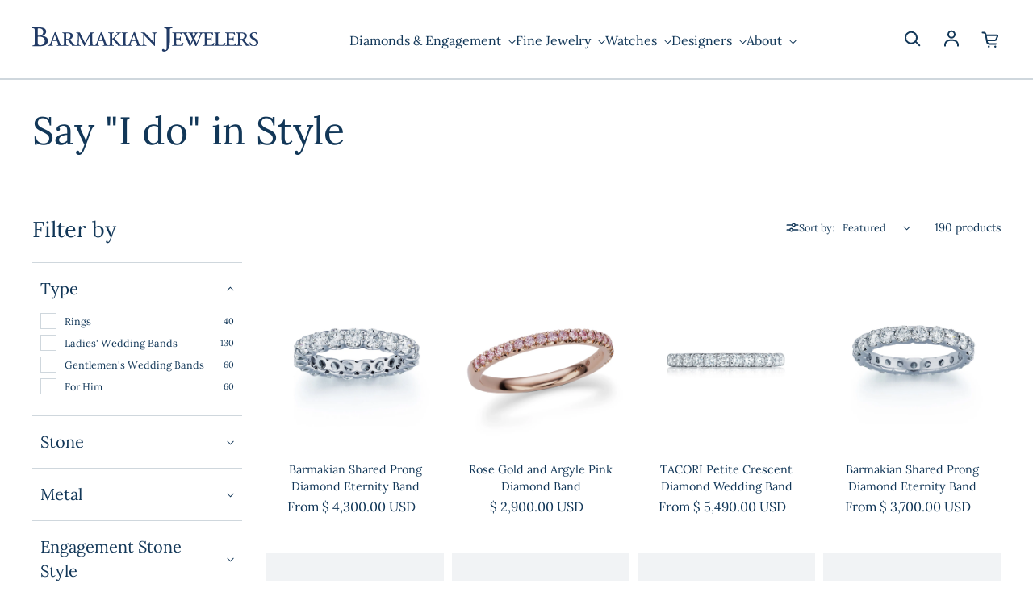

--- FILE ---
content_type: text/html; charset=utf-8
request_url: https://www.barmakian.com/collections/wedding-band-favorites
body_size: 32482
content:
<!doctype html>
<html class='no-js' lang='en' dir='ltr'>
  <head>
    <meta charset='utf-8'>
    <meta http-equiv='X-UA-Compatible' content='IE=edge'>
    <meta name='viewport' content='width=device-width,initial-scale=1'>
    <meta name='theme-color' content='#FFFFFF'>
    <meta name="robots" content="index,follow">

    <!-- Google Tag Manager -->
    <script>(function(w,d,s,l,i){w[l]=w[l]||[];w[l].push({'gtm.start':
    new Date().getTime(),event:'gtm.js'});var f=d.getElementsByTagName(s)[0],
    j=d.createElement(s),dl=l!='dataLayer'?'&l='+l:'';j.async=true;j.src=
    'https://www.googletagmanager.com/gtm.js?id='+i+dl;f.parentNode.insertBefore(j,f);
    })(window,document,'script','dataLayer','GTM-WBK85L');</script>
    <!-- End Google Tag Manager --><link rel='icon' type='image/png' href='//www.barmakian.com/cdn/shop/files/ipad_icon_retina.png?crop=center&height=32&v=1709653896&width=32'><link rel='preconnect' href='https://cdn.shopify.com'><link rel='preconnect' href='https://fonts.shopifycdn.com' crossorigin><title>Say &quot;I do&quot; in Style
 &ndash; Barmakian Jewelers</title>

    
      <meta name='description' content='Barmakian believes everyone should have choices especially when it comes to your wedding band. Find a style that reflects your love when you say &quot;I do&quot;.'>
    

    

<meta property='og:site_name' content='Barmakian Jewelers'>
<meta property='og:url' content='https://www.barmakian.com/collections/wedding-band-favorites'>
<meta property='og:title' content='Say &quot;I do&quot; in Style'>
<meta property='og:type' content='website'>
<meta property='og:description' content='Barmakian believes everyone should have choices especially when it comes to your wedding band. Find a style that reflects your love when you say &quot;I do&quot;.'><meta name='twitter:card' content='summary_large_image'>
<meta name='twitter:title' content='Say &quot;I do&quot; in Style'>
<meta name='twitter:description' content='Barmakian believes everyone should have choices especially when it comes to your wedding band. Find a style that reflects your love when you say &quot;I do&quot;.'>


    <link rel='preload' as='script' href='//www.barmakian.com/cdn/shop/t/9/assets/theme.js?v=60220573255922881631709656989'>
    <link rel='preload' as='style' href='//www.barmakian.com/cdn/shop/t/9/assets/theme.css?v=25719192254507014341706548584'>

    <style data-shopify>@font-face {
  font-family: Lora;
  font-weight: 400;
  font-style: normal;
  font-display: swap;
  src: url("//www.barmakian.com/cdn/fonts/lora/lora_n4.9a60cb39eff3bfbc472bac5b3c5c4d7c878f0a8d.woff2") format("woff2"),
       url("//www.barmakian.com/cdn/fonts/lora/lora_n4.4d935d2630ceaf34d2e494106075f8d9f1257d25.woff") format("woff");
}

  @font-face {
  font-family: Lora;
  font-weight: 400;
  font-style: normal;
  font-display: swap;
  src: url("//www.barmakian.com/cdn/fonts/lora/lora_n4.9a60cb39eff3bfbc472bac5b3c5c4d7c878f0a8d.woff2") format("woff2"),
       url("//www.barmakian.com/cdn/fonts/lora/lora_n4.4d935d2630ceaf34d2e494106075f8d9f1257d25.woff") format("woff");
}


  :root {
    
    --font-h-family: Lora, serif;
    --font-h-style: normal;
    --font-h-weight: 400;
    --font-h-base-size: 0;
    --font-h-letter-spacing: 0;
    --font-h-line-height: 1.2;

    
    --font-b-family: Lora, serif;
    --font-b-style: normal;
    --font-b-weight: 400;
    --font-b-base-size: -10;
    --font-b-letter-spacing: 0;
    --font-b-line-height: 1.5;

    
    --color-default-text: 18, 55, 88;
    --color-default-background: 255, 255, 255;
    --color-accent-1: 33, 58, 101;
    --color-accent-2: 141, 144, 145;
    --color-accent-3: 155, 188, 222;
    --color-soft-background-opacity: 0.06;
    --color-soft-background: var(--color-default-text), var(--color-soft-background-opacity);
    --color-overlay: 33, 58, 101;
    --color-overlay-opacity: 0.01;
    --color-gradient-text: linear-gradient(275deg, rgba(33, 81, 125, 1) 4%, rgba(33, 58, 101, 1) 100%);
    --color-gradient-background: #FFFFFF;
    --color-gradient-accent-1: #213a65;
    --color-gradient-accent-2: #8d9091;
    --color-gradient-accent-3: #9bbcde;
    --color-pswp-background: #FFFFFF;

    
    --container-width: 1600px;
    --container-gutter: 16px;
    --container-gap: 6px;--header-transparent-buffer: calc(var(--header-height) * var(--enable-transparent-header));
--radius: 0px;
--button-radius: 0px;
    --button-outline-opacity: 0%;
    --button-outline-blur: 7px;

    
    --animations-multiple: 2;

    
--card-badge-radius: 20px;
--sale-badge-foreground: 33, 58, 101;
      --sale-badge-background: 155, 188, 222;--sold-out-badge-foreground: 255, 255, 255;
      --sold-out-badge-background: 6, 28, 47;--custom-badge-foreground: 33, 58, 101;
      --custom-badge-background: 155, 188, 222;
    --section-height-x-small: 100px;
    --section-height-small: 232px;
    --section-height-medium: 364px;
    --section-height-large: 496px;
    --section-height-x-large: 628px;
    --vertical-spacer: 40px;

    --form-input-height: 50px;

    --box-shadow: rgba(0, 0, 0, 0.16) 0px 3px 6px, rgba(0, 0, 0, 0.23) 0px 3px 6px;
  }

  @media (min-width: 751px) {
    :root {
      --container-gutter: 40px;
      --container-gap: 10px;

      --section-height-x-small: 160px;
      --section-height-small: 275px;
      --section-height-medium: 390px;
      --section-height-large: 505px;
      --section-height-x-large: 620px;

      --vertical-spacer: 50px;
    }
  }

  @media (min-width: 991px) {
    :root {
      --section-height-x-small: 230px;
      --section-height-small: 410px;
      --section-height-medium: 590px;
      --section-height-large: 770px;
      --section-height-x-large: 950px;

      --vertical-spacer: 70px;
    }
  }

  
</style>
    <script>
  window.LoessTheme = {
    animations: {
      multiplier: 2
    },

    cartStrings: {
      addToCart: `Add to cart`,
      soldOut: `Sold out`,
      unavailable: `Unavailable`,
      error: `There was an error while updating your cart. Please try again.`,
      quantityError: `You can only add {quantity} of this item to your cart.`
    },

    routes: {
      cart_add_url: '/cart/add',
      cart_change_url: '/cart/change',
      cart_update_url: '/cart/update',
      cart_url: '/cart',
      product_recommendations_url: '/recommendations/products'
    },

    scripts: {
      QRCode: `//www.barmakian.com/cdn/shopifycloud/storefront/assets/themes_support/vendor/qrcode-3f2b403b.js`
    },

    strings: {
      copiedToClipboard: "The link was copied to your clipboard",
      shippingCalculatorError: "One or more errors occurred while retrieving the shipping rates:",
      shippingCalculatorMultipleResults: "There are multiple shipping rates for your address:",
      shippingCalculatorNoResults: "Sorry, we do not ship to your address.",
      shippingCalculatorOneResult: "There is one shipping rate for your address:"
    },

    styles: {
      modelViewerUiStyles: 'https://cdn.shopify.com/shopifycloud/model-viewer-ui/assets/v1.0/model-viewer-ui.css'
    }
  };
</script>


    <link href="//www.barmakian.com/cdn/shop/t/9/assets/theme.css?v=25719192254507014341706548584" rel="stylesheet" type="text/css" media="all" />
<link rel='preload' as='font' href='//www.barmakian.com/cdn/fonts/lora/lora_n4.9a60cb39eff3bfbc472bac5b3c5c4d7c878f0a8d.woff2' type='font/woff2' crossorigin><link rel='preload' as='font' href='//www.barmakian.com/cdn/fonts/lora/lora_n4.9a60cb39eff3bfbc472bac5b3c5c4d7c878f0a8d.woff2' type='font/woff2' crossorigin><script>
      if ('noModule' in HTMLScriptElement.prototype) {
        document.documentElement.className = document.documentElement.className.replace('no-js', 'js');
      }
    </script>

    <link href="//www.barmakian.com/cdn/shop/t/9/assets/styles.css?v=82985959879984915301768231963" rel="stylesheet" type="text/css" media="all" />

    <script>window.performance && window.performance.mark && window.performance.mark('shopify.content_for_header.start');</script><meta name="google-site-verification" content="ZRtSQVo93jAC_r3TB_IOGcMsD8VvEh_wNj-QzokOkOc">
<meta id="shopify-digital-wallet" name="shopify-digital-wallet" content="/8960502/digital_wallets/dialog">
<meta name="shopify-checkout-api-token" content="bfdaa6b78b9f812af9b4850b189e67ba">
<meta id="in-context-paypal-metadata" data-shop-id="8960502" data-venmo-supported="false" data-environment="production" data-locale="en_US" data-paypal-v4="true" data-currency="USD">
<link rel="alternate" type="application/atom+xml" title="Feed" href="/collections/wedding-band-favorites.atom" />
<link rel="next" href="/collections/wedding-band-favorites?page=2">
<link rel="alternate" type="application/json+oembed" href="https://www.barmakian.com/collections/wedding-band-favorites.oembed">
<script async="async" src="/checkouts/internal/preloads.js?locale=en-US"></script>
<link rel="preconnect" href="https://shop.app" crossorigin="anonymous">
<script async="async" src="https://shop.app/checkouts/internal/preloads.js?locale=en-US&shop_id=8960502" crossorigin="anonymous"></script>
<script id="shopify-features" type="application/json">{"accessToken":"bfdaa6b78b9f812af9b4850b189e67ba","betas":["rich-media-storefront-analytics"],"domain":"www.barmakian.com","predictiveSearch":true,"shopId":8960502,"locale":"en"}</script>
<script>var Shopify = Shopify || {};
Shopify.shop = "barmakianjewelers.myshopify.com";
Shopify.locale = "en";
Shopify.currency = {"active":"USD","rate":"1.0"};
Shopify.country = "US";
Shopify.theme = {"name":"Upscale","id":124266315894,"schema_name":"Upscale","schema_version":"3.3.2","theme_store_id":1754,"role":"main"};
Shopify.theme.handle = "null";
Shopify.theme.style = {"id":null,"handle":null};
Shopify.cdnHost = "www.barmakian.com/cdn";
Shopify.routes = Shopify.routes || {};
Shopify.routes.root = "/";</script>
<script type="module">!function(o){(o.Shopify=o.Shopify||{}).modules=!0}(window);</script>
<script>!function(o){function n(){var o=[];function n(){o.push(Array.prototype.slice.apply(arguments))}return n.q=o,n}var t=o.Shopify=o.Shopify||{};t.loadFeatures=n(),t.autoloadFeatures=n()}(window);</script>
<script>
  window.ShopifyPay = window.ShopifyPay || {};
  window.ShopifyPay.apiHost = "shop.app\/pay";
  window.ShopifyPay.redirectState = null;
</script>
<script id="shop-js-analytics" type="application/json">{"pageType":"collection"}</script>
<script defer="defer" async type="module" src="//www.barmakian.com/cdn/shopifycloud/shop-js/modules/v2/client.init-shop-cart-sync_BdyHc3Nr.en.esm.js"></script>
<script defer="defer" async type="module" src="//www.barmakian.com/cdn/shopifycloud/shop-js/modules/v2/chunk.common_Daul8nwZ.esm.js"></script>
<script type="module">
  await import("//www.barmakian.com/cdn/shopifycloud/shop-js/modules/v2/client.init-shop-cart-sync_BdyHc3Nr.en.esm.js");
await import("//www.barmakian.com/cdn/shopifycloud/shop-js/modules/v2/chunk.common_Daul8nwZ.esm.js");

  window.Shopify.SignInWithShop?.initShopCartSync?.({"fedCMEnabled":true,"windoidEnabled":true});

</script>
<script>
  window.Shopify = window.Shopify || {};
  if (!window.Shopify.featureAssets) window.Shopify.featureAssets = {};
  window.Shopify.featureAssets['shop-js'] = {"shop-cart-sync":["modules/v2/client.shop-cart-sync_QYOiDySF.en.esm.js","modules/v2/chunk.common_Daul8nwZ.esm.js"],"init-fed-cm":["modules/v2/client.init-fed-cm_DchLp9rc.en.esm.js","modules/v2/chunk.common_Daul8nwZ.esm.js"],"shop-button":["modules/v2/client.shop-button_OV7bAJc5.en.esm.js","modules/v2/chunk.common_Daul8nwZ.esm.js"],"init-windoid":["modules/v2/client.init-windoid_DwxFKQ8e.en.esm.js","modules/v2/chunk.common_Daul8nwZ.esm.js"],"shop-cash-offers":["modules/v2/client.shop-cash-offers_DWtL6Bq3.en.esm.js","modules/v2/chunk.common_Daul8nwZ.esm.js","modules/v2/chunk.modal_CQq8HTM6.esm.js"],"shop-toast-manager":["modules/v2/client.shop-toast-manager_CX9r1SjA.en.esm.js","modules/v2/chunk.common_Daul8nwZ.esm.js"],"init-shop-email-lookup-coordinator":["modules/v2/client.init-shop-email-lookup-coordinator_UhKnw74l.en.esm.js","modules/v2/chunk.common_Daul8nwZ.esm.js"],"pay-button":["modules/v2/client.pay-button_DzxNnLDY.en.esm.js","modules/v2/chunk.common_Daul8nwZ.esm.js"],"avatar":["modules/v2/client.avatar_BTnouDA3.en.esm.js"],"init-shop-cart-sync":["modules/v2/client.init-shop-cart-sync_BdyHc3Nr.en.esm.js","modules/v2/chunk.common_Daul8nwZ.esm.js"],"shop-login-button":["modules/v2/client.shop-login-button_D8B466_1.en.esm.js","modules/v2/chunk.common_Daul8nwZ.esm.js","modules/v2/chunk.modal_CQq8HTM6.esm.js"],"init-customer-accounts-sign-up":["modules/v2/client.init-customer-accounts-sign-up_C8fpPm4i.en.esm.js","modules/v2/client.shop-login-button_D8B466_1.en.esm.js","modules/v2/chunk.common_Daul8nwZ.esm.js","modules/v2/chunk.modal_CQq8HTM6.esm.js"],"init-shop-for-new-customer-accounts":["modules/v2/client.init-shop-for-new-customer-accounts_CVTO0Ztu.en.esm.js","modules/v2/client.shop-login-button_D8B466_1.en.esm.js","modules/v2/chunk.common_Daul8nwZ.esm.js","modules/v2/chunk.modal_CQq8HTM6.esm.js"],"init-customer-accounts":["modules/v2/client.init-customer-accounts_dRgKMfrE.en.esm.js","modules/v2/client.shop-login-button_D8B466_1.en.esm.js","modules/v2/chunk.common_Daul8nwZ.esm.js","modules/v2/chunk.modal_CQq8HTM6.esm.js"],"shop-follow-button":["modules/v2/client.shop-follow-button_CkZpjEct.en.esm.js","modules/v2/chunk.common_Daul8nwZ.esm.js","modules/v2/chunk.modal_CQq8HTM6.esm.js"],"lead-capture":["modules/v2/client.lead-capture_BntHBhfp.en.esm.js","modules/v2/chunk.common_Daul8nwZ.esm.js","modules/v2/chunk.modal_CQq8HTM6.esm.js"],"checkout-modal":["modules/v2/client.checkout-modal_CfxcYbTm.en.esm.js","modules/v2/chunk.common_Daul8nwZ.esm.js","modules/v2/chunk.modal_CQq8HTM6.esm.js"],"shop-login":["modules/v2/client.shop-login_Da4GZ2H6.en.esm.js","modules/v2/chunk.common_Daul8nwZ.esm.js","modules/v2/chunk.modal_CQq8HTM6.esm.js"],"payment-terms":["modules/v2/client.payment-terms_MV4M3zvL.en.esm.js","modules/v2/chunk.common_Daul8nwZ.esm.js","modules/v2/chunk.modal_CQq8HTM6.esm.js"]};
</script>
<script>(function() {
  var isLoaded = false;
  function asyncLoad() {
    if (isLoaded) return;
    isLoaded = true;
    var urls = ["https:\/\/cdn.productcustomizer.com\/storefront\/production-product-customizer-v2.js?shop=barmakianjewelers.myshopify.com","https:\/\/chimpstatic.com\/mcjs-connected\/js\/users\/eca641d653ec047c070445afc\/b354cd6043030550f7a886b17.js?shop=barmakianjewelers.myshopify.com","https:\/\/wrapin.prezenapps.com\/public\/js\/load-wrapin-v5-app.js?shop=barmakianjewelers.myshopify.com","https:\/\/cdn.nfcube.com\/instafeed-e04430acbd56d8d56881ff3585066262.js?shop=barmakianjewelers.myshopify.com","https:\/\/cdn.hextom.com\/js\/freeshippingbar.js?shop=barmakianjewelers.myshopify.com"];
    for (var i = 0; i < urls.length; i++) {
      var s = document.createElement('script');
      s.type = 'text/javascript';
      s.async = true;
      s.src = urls[i];
      var x = document.getElementsByTagName('script')[0];
      x.parentNode.insertBefore(s, x);
    }
  };
  if(window.attachEvent) {
    window.attachEvent('onload', asyncLoad);
  } else {
    window.addEventListener('load', asyncLoad, false);
  }
})();</script>
<script id="__st">var __st={"a":8960502,"offset":-18000,"reqid":"13a96279-5731-405f-b476-ddf0cf4f352f-1768970946","pageurl":"www.barmakian.com\/collections\/wedding-band-favorites","u":"22a7feab4d00","p":"collection","rtyp":"collection","rid":191826822};</script>
<script>window.ShopifyPaypalV4VisibilityTracking = true;</script>
<script id="captcha-bootstrap">!function(){'use strict';const t='contact',e='account',n='new_comment',o=[[t,t],['blogs',n],['comments',n],[t,'customer']],c=[[e,'customer_login'],[e,'guest_login'],[e,'recover_customer_password'],[e,'create_customer']],r=t=>t.map((([t,e])=>`form[action*='/${t}']:not([data-nocaptcha='true']) input[name='form_type'][value='${e}']`)).join(','),a=t=>()=>t?[...document.querySelectorAll(t)].map((t=>t.form)):[];function s(){const t=[...o],e=r(t);return a(e)}const i='password',u='form_key',d=['recaptcha-v3-token','g-recaptcha-response','h-captcha-response',i],f=()=>{try{return window.sessionStorage}catch{return}},m='__shopify_v',_=t=>t.elements[u];function p(t,e,n=!1){try{const o=window.sessionStorage,c=JSON.parse(o.getItem(e)),{data:r}=function(t){const{data:e,action:n}=t;return t[m]||n?{data:e,action:n}:{data:t,action:n}}(c);for(const[e,n]of Object.entries(r))t.elements[e]&&(t.elements[e].value=n);n&&o.removeItem(e)}catch(o){console.error('form repopulation failed',{error:o})}}const l='form_type',E='cptcha';function T(t){t.dataset[E]=!0}const w=window,h=w.document,L='Shopify',v='ce_forms',y='captcha';let A=!1;((t,e)=>{const n=(g='f06e6c50-85a8-45c8-87d0-21a2b65856fe',I='https://cdn.shopify.com/shopifycloud/storefront-forms-hcaptcha/ce_storefront_forms_captcha_hcaptcha.v1.5.2.iife.js',D={infoText:'Protected by hCaptcha',privacyText:'Privacy',termsText:'Terms'},(t,e,n)=>{const o=w[L][v],c=o.bindForm;if(c)return c(t,g,e,D).then(n);var r;o.q.push([[t,g,e,D],n]),r=I,A||(h.body.append(Object.assign(h.createElement('script'),{id:'captcha-provider',async:!0,src:r})),A=!0)});var g,I,D;w[L]=w[L]||{},w[L][v]=w[L][v]||{},w[L][v].q=[],w[L][y]=w[L][y]||{},w[L][y].protect=function(t,e){n(t,void 0,e),T(t)},Object.freeze(w[L][y]),function(t,e,n,w,h,L){const[v,y,A,g]=function(t,e,n){const i=e?o:[],u=t?c:[],d=[...i,...u],f=r(d),m=r(i),_=r(d.filter((([t,e])=>n.includes(e))));return[a(f),a(m),a(_),s()]}(w,h,L),I=t=>{const e=t.target;return e instanceof HTMLFormElement?e:e&&e.form},D=t=>v().includes(t);t.addEventListener('submit',(t=>{const e=I(t);if(!e)return;const n=D(e)&&!e.dataset.hcaptchaBound&&!e.dataset.recaptchaBound,o=_(e),c=g().includes(e)&&(!o||!o.value);(n||c)&&t.preventDefault(),c&&!n&&(function(t){try{if(!f())return;!function(t){const e=f();if(!e)return;const n=_(t);if(!n)return;const o=n.value;o&&e.removeItem(o)}(t);const e=Array.from(Array(32),(()=>Math.random().toString(36)[2])).join('');!function(t,e){_(t)||t.append(Object.assign(document.createElement('input'),{type:'hidden',name:u})),t.elements[u].value=e}(t,e),function(t,e){const n=f();if(!n)return;const o=[...t.querySelectorAll(`input[type='${i}']`)].map((({name:t})=>t)),c=[...d,...o],r={};for(const[a,s]of new FormData(t).entries())c.includes(a)||(r[a]=s);n.setItem(e,JSON.stringify({[m]:1,action:t.action,data:r}))}(t,e)}catch(e){console.error('failed to persist form',e)}}(e),e.submit())}));const S=(t,e)=>{t&&!t.dataset[E]&&(n(t,e.some((e=>e===t))),T(t))};for(const o of['focusin','change'])t.addEventListener(o,(t=>{const e=I(t);D(e)&&S(e,y())}));const B=e.get('form_key'),M=e.get(l),P=B&&M;t.addEventListener('DOMContentLoaded',(()=>{const t=y();if(P)for(const e of t)e.elements[l].value===M&&p(e,B);[...new Set([...A(),...v().filter((t=>'true'===t.dataset.shopifyCaptcha))])].forEach((e=>S(e,t)))}))}(h,new URLSearchParams(w.location.search),n,t,e,['guest_login'])})(!0,!0)}();</script>
<script integrity="sha256-4kQ18oKyAcykRKYeNunJcIwy7WH5gtpwJnB7kiuLZ1E=" data-source-attribution="shopify.loadfeatures" defer="defer" src="//www.barmakian.com/cdn/shopifycloud/storefront/assets/storefront/load_feature-a0a9edcb.js" crossorigin="anonymous"></script>
<script crossorigin="anonymous" defer="defer" src="//www.barmakian.com/cdn/shopifycloud/storefront/assets/shopify_pay/storefront-65b4c6d7.js?v=20250812"></script>
<script data-source-attribution="shopify.dynamic_checkout.dynamic.init">var Shopify=Shopify||{};Shopify.PaymentButton=Shopify.PaymentButton||{isStorefrontPortableWallets:!0,init:function(){window.Shopify.PaymentButton.init=function(){};var t=document.createElement("script");t.src="https://www.barmakian.com/cdn/shopifycloud/portable-wallets/latest/portable-wallets.en.js",t.type="module",document.head.appendChild(t)}};
</script>
<script data-source-attribution="shopify.dynamic_checkout.buyer_consent">
  function portableWalletsHideBuyerConsent(e){var t=document.getElementById("shopify-buyer-consent"),n=document.getElementById("shopify-subscription-policy-button");t&&n&&(t.classList.add("hidden"),t.setAttribute("aria-hidden","true"),n.removeEventListener("click",e))}function portableWalletsShowBuyerConsent(e){var t=document.getElementById("shopify-buyer-consent"),n=document.getElementById("shopify-subscription-policy-button");t&&n&&(t.classList.remove("hidden"),t.removeAttribute("aria-hidden"),n.addEventListener("click",e))}window.Shopify?.PaymentButton&&(window.Shopify.PaymentButton.hideBuyerConsent=portableWalletsHideBuyerConsent,window.Shopify.PaymentButton.showBuyerConsent=portableWalletsShowBuyerConsent);
</script>
<script data-source-attribution="shopify.dynamic_checkout.cart.bootstrap">document.addEventListener("DOMContentLoaded",(function(){function t(){return document.querySelector("shopify-accelerated-checkout-cart, shopify-accelerated-checkout")}if(t())Shopify.PaymentButton.init();else{new MutationObserver((function(e,n){t()&&(Shopify.PaymentButton.init(),n.disconnect())})).observe(document.body,{childList:!0,subtree:!0})}}));
</script>
<link id="shopify-accelerated-checkout-styles" rel="stylesheet" media="screen" href="https://www.barmakian.com/cdn/shopifycloud/portable-wallets/latest/accelerated-checkout-backwards-compat.css" crossorigin="anonymous">
<style id="shopify-accelerated-checkout-cart">
        #shopify-buyer-consent {
  margin-top: 1em;
  display: inline-block;
  width: 100%;
}

#shopify-buyer-consent.hidden {
  display: none;
}

#shopify-subscription-policy-button {
  background: none;
  border: none;
  padding: 0;
  text-decoration: underline;
  font-size: inherit;
  cursor: pointer;
}

#shopify-subscription-policy-button::before {
  box-shadow: none;
}

      </style>

<script>window.performance && window.performance.mark && window.performance.mark('shopify.content_for_header.end');</script>
  

<!-- BEGIN app block: shopify://apps/simprosys-google-shopping-feed/blocks/core_settings_block/1f0b859e-9fa6-4007-97e8-4513aff5ff3b --><!-- BEGIN: GSF App Core Tags & Scripts by Simprosys Google Shopping Feed -->









<!-- END: GSF App Core Tags & Scripts by Simprosys Google Shopping Feed -->
<!-- END app block --><link rel="canonical" href="https://www.barmakian.com/collections/wedding-band-favorites">
<link href="https://monorail-edge.shopifysvc.com" rel="dns-prefetch">
<script>(function(){if ("sendBeacon" in navigator && "performance" in window) {try {var session_token_from_headers = performance.getEntriesByType('navigation')[0].serverTiming.find(x => x.name == '_s').description;} catch {var session_token_from_headers = undefined;}var session_cookie_matches = document.cookie.match(/_shopify_s=([^;]*)/);var session_token_from_cookie = session_cookie_matches && session_cookie_matches.length === 2 ? session_cookie_matches[1] : "";var session_token = session_token_from_headers || session_token_from_cookie || "";function handle_abandonment_event(e) {var entries = performance.getEntries().filter(function(entry) {return /monorail-edge.shopifysvc.com/.test(entry.name);});if (!window.abandonment_tracked && entries.length === 0) {window.abandonment_tracked = true;var currentMs = Date.now();var navigation_start = performance.timing.navigationStart;var payload = {shop_id: 8960502,url: window.location.href,navigation_start,duration: currentMs - navigation_start,session_token,page_type: "collection"};window.navigator.sendBeacon("https://monorail-edge.shopifysvc.com/v1/produce", JSON.stringify({schema_id: "online_store_buyer_site_abandonment/1.1",payload: payload,metadata: {event_created_at_ms: currentMs,event_sent_at_ms: currentMs}}));}}window.addEventListener('pagehide', handle_abandonment_event);}}());</script>
<script id="web-pixels-manager-setup">(function e(e,d,r,n,o){if(void 0===o&&(o={}),!Boolean(null===(a=null===(i=window.Shopify)||void 0===i?void 0:i.analytics)||void 0===a?void 0:a.replayQueue)){var i,a;window.Shopify=window.Shopify||{};var t=window.Shopify;t.analytics=t.analytics||{};var s=t.analytics;s.replayQueue=[],s.publish=function(e,d,r){return s.replayQueue.push([e,d,r]),!0};try{self.performance.mark("wpm:start")}catch(e){}var l=function(){var e={modern:/Edge?\/(1{2}[4-9]|1[2-9]\d|[2-9]\d{2}|\d{4,})\.\d+(\.\d+|)|Firefox\/(1{2}[4-9]|1[2-9]\d|[2-9]\d{2}|\d{4,})\.\d+(\.\d+|)|Chrom(ium|e)\/(9{2}|\d{3,})\.\d+(\.\d+|)|(Maci|X1{2}).+ Version\/(15\.\d+|(1[6-9]|[2-9]\d|\d{3,})\.\d+)([,.]\d+|)( \(\w+\)|)( Mobile\/\w+|) Safari\/|Chrome.+OPR\/(9{2}|\d{3,})\.\d+\.\d+|(CPU[ +]OS|iPhone[ +]OS|CPU[ +]iPhone|CPU IPhone OS|CPU iPad OS)[ +]+(15[._]\d+|(1[6-9]|[2-9]\d|\d{3,})[._]\d+)([._]\d+|)|Android:?[ /-](13[3-9]|1[4-9]\d|[2-9]\d{2}|\d{4,})(\.\d+|)(\.\d+|)|Android.+Firefox\/(13[5-9]|1[4-9]\d|[2-9]\d{2}|\d{4,})\.\d+(\.\d+|)|Android.+Chrom(ium|e)\/(13[3-9]|1[4-9]\d|[2-9]\d{2}|\d{4,})\.\d+(\.\d+|)|SamsungBrowser\/([2-9]\d|\d{3,})\.\d+/,legacy:/Edge?\/(1[6-9]|[2-9]\d|\d{3,})\.\d+(\.\d+|)|Firefox\/(5[4-9]|[6-9]\d|\d{3,})\.\d+(\.\d+|)|Chrom(ium|e)\/(5[1-9]|[6-9]\d|\d{3,})\.\d+(\.\d+|)([\d.]+$|.*Safari\/(?![\d.]+ Edge\/[\d.]+$))|(Maci|X1{2}).+ Version\/(10\.\d+|(1[1-9]|[2-9]\d|\d{3,})\.\d+)([,.]\d+|)( \(\w+\)|)( Mobile\/\w+|) Safari\/|Chrome.+OPR\/(3[89]|[4-9]\d|\d{3,})\.\d+\.\d+|(CPU[ +]OS|iPhone[ +]OS|CPU[ +]iPhone|CPU IPhone OS|CPU iPad OS)[ +]+(10[._]\d+|(1[1-9]|[2-9]\d|\d{3,})[._]\d+)([._]\d+|)|Android:?[ /-](13[3-9]|1[4-9]\d|[2-9]\d{2}|\d{4,})(\.\d+|)(\.\d+|)|Mobile Safari.+OPR\/([89]\d|\d{3,})\.\d+\.\d+|Android.+Firefox\/(13[5-9]|1[4-9]\d|[2-9]\d{2}|\d{4,})\.\d+(\.\d+|)|Android.+Chrom(ium|e)\/(13[3-9]|1[4-9]\d|[2-9]\d{2}|\d{4,})\.\d+(\.\d+|)|Android.+(UC? ?Browser|UCWEB|U3)[ /]?(15\.([5-9]|\d{2,})|(1[6-9]|[2-9]\d|\d{3,})\.\d+)\.\d+|SamsungBrowser\/(5\.\d+|([6-9]|\d{2,})\.\d+)|Android.+MQ{2}Browser\/(14(\.(9|\d{2,})|)|(1[5-9]|[2-9]\d|\d{3,})(\.\d+|))(\.\d+|)|K[Aa][Ii]OS\/(3\.\d+|([4-9]|\d{2,})\.\d+)(\.\d+|)/},d=e.modern,r=e.legacy,n=navigator.userAgent;return n.match(d)?"modern":n.match(r)?"legacy":"unknown"}(),u="modern"===l?"modern":"legacy",c=(null!=n?n:{modern:"",legacy:""})[u],f=function(e){return[e.baseUrl,"/wpm","/b",e.hashVersion,"modern"===e.buildTarget?"m":"l",".js"].join("")}({baseUrl:d,hashVersion:r,buildTarget:u}),m=function(e){var d=e.version,r=e.bundleTarget,n=e.surface,o=e.pageUrl,i=e.monorailEndpoint;return{emit:function(e){var a=e.status,t=e.errorMsg,s=(new Date).getTime(),l=JSON.stringify({metadata:{event_sent_at_ms:s},events:[{schema_id:"web_pixels_manager_load/3.1",payload:{version:d,bundle_target:r,page_url:o,status:a,surface:n,error_msg:t},metadata:{event_created_at_ms:s}}]});if(!i)return console&&console.warn&&console.warn("[Web Pixels Manager] No Monorail endpoint provided, skipping logging."),!1;try{return self.navigator.sendBeacon.bind(self.navigator)(i,l)}catch(e){}var u=new XMLHttpRequest;try{return u.open("POST",i,!0),u.setRequestHeader("Content-Type","text/plain"),u.send(l),!0}catch(e){return console&&console.warn&&console.warn("[Web Pixels Manager] Got an unhandled error while logging to Monorail."),!1}}}}({version:r,bundleTarget:l,surface:e.surface,pageUrl:self.location.href,monorailEndpoint:e.monorailEndpoint});try{o.browserTarget=l,function(e){var d=e.src,r=e.async,n=void 0===r||r,o=e.onload,i=e.onerror,a=e.sri,t=e.scriptDataAttributes,s=void 0===t?{}:t,l=document.createElement("script"),u=document.querySelector("head"),c=document.querySelector("body");if(l.async=n,l.src=d,a&&(l.integrity=a,l.crossOrigin="anonymous"),s)for(var f in s)if(Object.prototype.hasOwnProperty.call(s,f))try{l.dataset[f]=s[f]}catch(e){}if(o&&l.addEventListener("load",o),i&&l.addEventListener("error",i),u)u.appendChild(l);else{if(!c)throw new Error("Did not find a head or body element to append the script");c.appendChild(l)}}({src:f,async:!0,onload:function(){if(!function(){var e,d;return Boolean(null===(d=null===(e=window.Shopify)||void 0===e?void 0:e.analytics)||void 0===d?void 0:d.initialized)}()){var d=window.webPixelsManager.init(e)||void 0;if(d){var r=window.Shopify.analytics;r.replayQueue.forEach((function(e){var r=e[0],n=e[1],o=e[2];d.publishCustomEvent(r,n,o)})),r.replayQueue=[],r.publish=d.publishCustomEvent,r.visitor=d.visitor,r.initialized=!0}}},onerror:function(){return m.emit({status:"failed",errorMsg:"".concat(f," has failed to load")})},sri:function(e){var d=/^sha384-[A-Za-z0-9+/=]+$/;return"string"==typeof e&&d.test(e)}(c)?c:"",scriptDataAttributes:o}),m.emit({status:"loading"})}catch(e){m.emit({status:"failed",errorMsg:(null==e?void 0:e.message)||"Unknown error"})}}})({shopId: 8960502,storefrontBaseUrl: "https://www.barmakian.com",extensionsBaseUrl: "https://extensions.shopifycdn.com/cdn/shopifycloud/web-pixels-manager",monorailEndpoint: "https://monorail-edge.shopifysvc.com/unstable/produce_batch",surface: "storefront-renderer",enabledBetaFlags: ["2dca8a86"],webPixelsConfigList: [{"id":"1114767478","configuration":"{\"account_ID\":\"818480\",\"google_analytics_tracking_tag\":\"1\",\"measurement_id\":\"2\",\"api_secret\":\"3\",\"shop_settings\":\"{\\\"custom_pixel_script\\\":\\\"https:\\\\\\\/\\\\\\\/storage.googleapis.com\\\\\\\/gsf-scripts\\\\\\\/custom-pixels\\\\\\\/barmakianjewelers.js\\\"}\"}","eventPayloadVersion":"v1","runtimeContext":"LAX","scriptVersion":"c6b888297782ed4a1cba19cda43d6625","type":"APP","apiClientId":1558137,"privacyPurposes":[],"dataSharingAdjustments":{"protectedCustomerApprovalScopes":["read_customer_address","read_customer_email","read_customer_name","read_customer_personal_data","read_customer_phone"]}},{"id":"348389494","configuration":"{\"config\":\"{\\\"google_tag_ids\\\":[\\\"G-GLST1XWZKL\\\"],\\\"target_country\\\":\\\"US\\\",\\\"gtag_events\\\":[{\\\"type\\\":\\\"begin_checkout\\\",\\\"action_label\\\":\\\"G-GLST1XWZKL\\\"},{\\\"type\\\":\\\"search\\\",\\\"action_label\\\":\\\"G-GLST1XWZKL\\\"},{\\\"type\\\":\\\"view_item\\\",\\\"action_label\\\":\\\"G-GLST1XWZKL\\\"},{\\\"type\\\":\\\"purchase\\\",\\\"action_label\\\":\\\"G-GLST1XWZKL\\\"},{\\\"type\\\":\\\"page_view\\\",\\\"action_label\\\":\\\"G-GLST1XWZKL\\\"},{\\\"type\\\":\\\"add_payment_info\\\",\\\"action_label\\\":\\\"G-GLST1XWZKL\\\"},{\\\"type\\\":\\\"add_to_cart\\\",\\\"action_label\\\":\\\"G-GLST1XWZKL\\\"}],\\\"enable_monitoring_mode\\\":false}\"}","eventPayloadVersion":"v1","runtimeContext":"OPEN","scriptVersion":"b2a88bafab3e21179ed38636efcd8a93","type":"APP","apiClientId":1780363,"privacyPurposes":[],"dataSharingAdjustments":{"protectedCustomerApprovalScopes":["read_customer_address","read_customer_email","read_customer_name","read_customer_personal_data","read_customer_phone"]}},{"id":"152698998","configuration":"{\"pixel_id\":\"1901803590074360\",\"pixel_type\":\"facebook_pixel\",\"metaapp_system_user_token\":\"-\"}","eventPayloadVersion":"v1","runtimeContext":"OPEN","scriptVersion":"ca16bc87fe92b6042fbaa3acc2fbdaa6","type":"APP","apiClientId":2329312,"privacyPurposes":["ANALYTICS","MARKETING","SALE_OF_DATA"],"dataSharingAdjustments":{"protectedCustomerApprovalScopes":["read_customer_address","read_customer_email","read_customer_name","read_customer_personal_data","read_customer_phone"]}},{"id":"78315638","eventPayloadVersion":"1","runtimeContext":"LAX","scriptVersion":"1","type":"CUSTOM","privacyPurposes":["SALE_OF_DATA"],"name":"Simprosys Pixel"},{"id":"shopify-app-pixel","configuration":"{}","eventPayloadVersion":"v1","runtimeContext":"STRICT","scriptVersion":"0450","apiClientId":"shopify-pixel","type":"APP","privacyPurposes":["ANALYTICS","MARKETING"]},{"id":"shopify-custom-pixel","eventPayloadVersion":"v1","runtimeContext":"LAX","scriptVersion":"0450","apiClientId":"shopify-pixel","type":"CUSTOM","privacyPurposes":["ANALYTICS","MARKETING"]}],isMerchantRequest: false,initData: {"shop":{"name":"Barmakian Jewelers","paymentSettings":{"currencyCode":"USD"},"myshopifyDomain":"barmakianjewelers.myshopify.com","countryCode":"US","storefrontUrl":"https:\/\/www.barmakian.com"},"customer":null,"cart":null,"checkout":null,"productVariants":[],"purchasingCompany":null},},"https://www.barmakian.com/cdn","fcfee988w5aeb613cpc8e4bc33m6693e112",{"modern":"","legacy":""},{"shopId":"8960502","storefrontBaseUrl":"https:\/\/www.barmakian.com","extensionBaseUrl":"https:\/\/extensions.shopifycdn.com\/cdn\/shopifycloud\/web-pixels-manager","surface":"storefront-renderer","enabledBetaFlags":"[\"2dca8a86\"]","isMerchantRequest":"false","hashVersion":"fcfee988w5aeb613cpc8e4bc33m6693e112","publish":"custom","events":"[[\"page_viewed\",{}],[\"collection_viewed\",{\"collection\":{\"id\":\"191826822\",\"title\":\"Say \\\"I do\\\" in Style\",\"productVariants\":[{\"price\":{\"amount\":4300.0,\"currencyCode\":\"USD\"},\"product\":{\"title\":\"Barmakian Shared Prong Diamond Eternity Band\",\"vendor\":\"Barmakian\",\"id\":\"2512632003\",\"untranslatedTitle\":\"Barmakian Shared Prong Diamond Eternity Band\",\"url\":\"\/products\/barmakian-diamond-eternity-band-dbprg14457\",\"type\":\"Wedding Bands Ladies\"},\"id\":\"7326133187\",\"image\":{\"src\":\"\/\/www.barmakian.com\/cdn\/shop\/products\/DBPRG14588_1.jpeg?v=1743475158\"},\"sku\":\"DBPRG14457_14KW\",\"title\":\"14kt white gold\",\"untranslatedTitle\":\"14kt white gold\"},{\"price\":{\"amount\":2900.0,\"currencyCode\":\"USD\"},\"product\":{\"title\":\"Rose Gold and Argyle Pink Diamond Band\",\"vendor\":\"Argyle Pink Diamonds\",\"id\":\"8554657350\",\"untranslatedTitle\":\"Rose Gold and Argyle Pink Diamond Band\",\"url\":\"\/products\/rose-gold-and-pink-diamond-band-dbprg20668\",\"type\":\"Wedding Bands Ladies\"},\"id\":\"29264037254\",\"image\":{\"src\":\"\/\/www.barmakian.com\/cdn\/shop\/products\/VB-0991-B_2.jpg?v=1743475115\"},\"sku\":\"DBPRG20668\",\"title\":\"Default Title\",\"untranslatedTitle\":\"Default Title\"},{\"price\":{\"amount\":6479.0,\"currencyCode\":\"USD\"},\"product\":{\"title\":\"TACORI Petite Crescent Diamond Wedding Band\",\"vendor\":\"Tacori\",\"id\":\"2140011139\",\"untranslatedTitle\":\"TACORI Petite Crescent Diamond Wedding Band\",\"url\":\"\/products\/tacori-diamond-eternity-band-dbmis13527\",\"type\":\"Wedding Bands Ladies\"},\"id\":\"6146166083\",\"image\":{\"src\":\"\/\/www.barmakian.com\/cdn\/shop\/products\/dbmis13527_1.jpeg?v=1747339108\"},\"sku\":\"DBPRG13527_18KW\",\"title\":\"18kt white gold\",\"untranslatedTitle\":\"18kt white gold\"},{\"price\":{\"amount\":3700.0,\"currencyCode\":\"USD\"},\"product\":{\"title\":\"Barmakian Shared Prong Diamond Eternity Band\",\"vendor\":\"Barmakian\",\"id\":\"2512632131\",\"untranslatedTitle\":\"Barmakian Shared Prong Diamond Eternity Band\",\"url\":\"\/products\/barmakian-diamond-eternity-band-dbprg14628\",\"type\":\"Wedding Bands Ladies\"},\"id\":\"7326133315\",\"image\":{\"src\":\"\/\/www.barmakian.com\/cdn\/shop\/products\/DBPRG14628_1.jpeg?v=1743475156\"},\"sku\":\"DBPRG14628_14KW\",\"title\":\"14kt white gold\",\"untranslatedTitle\":\"14kt white gold\"},{\"price\":{\"amount\":3179.0,\"currencyCode\":\"USD\"},\"product\":{\"title\":\"TACORI Pretty in Pink Diamond Wedding Band\",\"vendor\":\"Tacori\",\"id\":\"3028144515\",\"untranslatedTitle\":\"TACORI Pretty in Pink Diamond Wedding Band\",\"url\":\"\/products\/tacori-diamond-wedding-band-dsmtr24982\",\"type\":\"Wedding Bands Ladies\"},\"id\":\"8824516419\",\"image\":{\"src\":\"\/\/www.barmakian.com\/cdn\/shop\/products\/dsmtr24982_1.jpg?v=1747339068\"},\"sku\":\"DBMIS12787_18KR\",\"title\":\"Default Title\",\"untranslatedTitle\":\"Default Title\"},{\"price\":{\"amount\":4500.0,\"currencyCode\":\"USD\"},\"product\":{\"title\":\"Barmakian Shared Prong Diamond Band\",\"vendor\":\"Barmakian\",\"id\":\"2512633027\",\"untranslatedTitle\":\"Barmakian Shared Prong Diamond Band\",\"url\":\"\/products\/barmakian-diamond-band-dbprg14696\",\"type\":\"Wedding Bands Ladies\"},\"id\":\"7326140611\",\"image\":{\"src\":\"\/\/www.barmakian.com\/cdn\/shop\/products\/DBPRG14696_1.jpeg?v=1743475152\"},\"sku\":\"DBPRG14696_14KW\",\"title\":\"14kt white gold\",\"untranslatedTitle\":\"14kt white gold\"},{\"price\":{\"amount\":5709.0,\"currencyCode\":\"USD\"},\"product\":{\"title\":\"TACORI Petite Crescent Diamond Wedding Band\",\"vendor\":\"Tacori\",\"id\":\"3028656963\",\"untranslatedTitle\":\"TACORI Petite Crescent Diamond Wedding Band\",\"url\":\"\/products\/tacori-diamond-wedding-band-dbmis13323\",\"type\":\"Wedding Bands Ladies\"},\"id\":\"8825180099\",\"image\":{\"src\":\"\/\/www.barmakian.com\/cdn\/shop\/products\/dbmis13323_1.jpg?v=1747339067\"},\"sku\":\"DBMIS13323_18KY\",\"title\":\"Default Title\",\"untranslatedTitle\":\"Default Title\"},{\"price\":{\"amount\":4609.0,\"currencyCode\":\"USD\"},\"product\":{\"title\":\"TACORI Petite Crescent Diamond Wedding Band\",\"vendor\":\"Tacori\",\"id\":\"2140010563\",\"untranslatedTitle\":\"TACORI Petite Crescent Diamond Wedding Band\",\"url\":\"\/products\/tacori-diamond-wedding-band-dbmis12151\",\"type\":\"Wedding Bands Ladies\"},\"id\":\"6146164803\",\"image\":{\"src\":\"\/\/www.barmakian.com\/cdn\/shop\/products\/dbmis12151_1.jpeg?v=1747339112\"},\"sku\":\"DBMIS12151_18KW\",\"title\":\"18kt white gold\",\"untranslatedTitle\":\"18kt white gold\"},{\"price\":{\"amount\":8990.0,\"currencyCode\":\"USD\"},\"product\":{\"title\":\"TACORI RoyalT Diamond Band\",\"vendor\":\"Tacori\",\"id\":\"9568564492\",\"untranslatedTitle\":\"TACORI RoyalT Diamond Band\",\"url\":\"\/products\/tacori-royalt-diamond-band-dbmis13058\",\"type\":\"Wedding Bands Ladies\"},\"id\":\"33481379340\",\"image\":{\"src\":\"\/\/www.barmakian.com\/cdn\/shop\/products\/DBMIS13058_1.jpg?v=1747339055\"},\"sku\":\"DBMIS13058_PLAT\",\"title\":\"Platinum\",\"untranslatedTitle\":\"Platinum\"},{\"price\":{\"amount\":1600.0,\"currencyCode\":\"USD\"},\"product\":{\"title\":\"Barmakian Sapphire and Diamond Band\",\"vendor\":\"Barmakian\",\"id\":\"3038633987\",\"untranslatedTitle\":\"Barmakian Sapphire and Diamond Band\",\"url\":\"\/products\/barmakian-sapphire-and-diamond-band-prspr09336\",\"type\":\"Wedding Bands Ladies\"},\"id\":\"8854668419\",\"image\":{\"src\":\"\/\/www.barmakian.com\/cdn\/shop\/products\/prspr09336_1_e3dba7b5-156f-48d6-a7df-446b38eaf10e.jpeg?v=1754882480\"},\"sku\":\"PRSPR09336_14KW\",\"title\":\"14kt white gold\",\"untranslatedTitle\":\"14kt white gold\"},{\"price\":{\"amount\":5709.0,\"currencyCode\":\"USD\"},\"product\":{\"title\":\"TACORI Petite Crescent Diamond Wedding Band\",\"vendor\":\"Tacori\",\"id\":\"2140010691\",\"untranslatedTitle\":\"TACORI Petite Crescent Diamond Wedding Band\",\"url\":\"\/products\/tacori-diamond-wedding-band-dbmis12149\",\"type\":\"Wedding Bands Ladies\"},\"id\":\"6146164931\",\"image\":{\"src\":\"\/\/www.barmakian.com\/cdn\/shop\/products\/dbmis12149_1.jpeg?v=1747339110\"},\"sku\":\"DBMIS12149_18KW\",\"title\":\"18kt white gold\",\"untranslatedTitle\":\"18kt white gold\"},{\"price\":{\"amount\":7799.0,\"currencyCode\":\"USD\"},\"product\":{\"title\":\"TACORI Classic Crescent Diamond Eternity Band\",\"vendor\":\"Tacori\",\"id\":\"3027869251\",\"untranslatedTitle\":\"TACORI Classic Crescent Diamond Eternity Band\",\"url\":\"\/products\/tacori-diamond-eternity-band-dbmis08589\",\"type\":\"Wedding Bands Ladies\"},\"id\":\"8823459715\",\"image\":{\"src\":\"\/\/www.barmakian.com\/cdn\/shop\/products\/dbmis08589_1.jpg?v=1747339069\"},\"sku\":\"DBMIS08589_18KW\",\"title\":\"18kt white gold\",\"untranslatedTitle\":\"18kt white gold\"},{\"price\":{\"amount\":4829.0,\"currencyCode\":\"USD\"},\"product\":{\"title\":\"TACORI Classic Crescent Diamond Wedding Band\",\"vendor\":\"Tacori\",\"id\":\"2140010947\",\"untranslatedTitle\":\"TACORI Classic Crescent Diamond Wedding Band\",\"url\":\"\/products\/tacori-diamond-wedding-band-dbmis10692\",\"type\":\"Wedding Bands Ladies\"},\"id\":\"6146165251\",\"image\":{\"src\":\"\/\/www.barmakian.com\/cdn\/shop\/products\/dbmis10692_1.jpeg?v=1747339109\"},\"sku\":\"DBMIS10692_18KW\",\"title\":\"18kt white gold\",\"untranslatedTitle\":\"18kt white gold\"},{\"price\":{\"amount\":3330.0,\"currencyCode\":\"USD\"},\"product\":{\"title\":\"Kirk Kara Diamond Band\",\"vendor\":\"Kirk Kara\",\"id\":\"2156656515\",\"untranslatedTitle\":\"Kirk Kara Diamond Band\",\"url\":\"\/products\/kirk-kara-diamond-band-dbmis12490\",\"type\":\"Wedding Bands Ladies\"},\"id\":\"6183293187\",\"image\":{\"src\":\"\/\/www.barmakian.com\/cdn\/shop\/products\/dbmis12490_1.png?v=1747238513\"},\"sku\":\"DBMIS12490\",\"title\":\"Default Title\",\"untranslatedTitle\":\"Default Title\"},{\"price\":{\"amount\":7210.0,\"currencyCode\":\"USD\"},\"product\":{\"title\":\"Kirk Kara Diamond Band\",\"vendor\":\"Kirk Kara\",\"id\":\"2156668995\",\"untranslatedTitle\":\"Kirk Kara Diamond Band\",\"url\":\"\/products\/kirk-kara-diamond-band-dbmis10577\",\"type\":\"Wedding Bands Ladies\"},\"id\":\"6183308163\",\"image\":{\"src\":\"\/\/www.barmakian.com\/cdn\/shop\/products\/dbmis10577_1.png?v=1747238506\"},\"sku\":\"DBMIS10577\",\"title\":\"Default Title\",\"untranslatedTitle\":\"Default Title\"},{\"price\":{\"amount\":4850.0,\"currencyCode\":\"USD\"},\"product\":{\"title\":\"Barmakian Wide Diamond Fashion Band\",\"vendor\":\"Barmakian\",\"id\":\"3038651075\",\"untranslatedTitle\":\"Barmakian Wide Diamond Fashion Band\",\"url\":\"\/products\/barmakian-diamond-band-dbmis13336\",\"type\":\"Wedding Bands Ladies\"},\"id\":\"8854710595\",\"image\":{\"src\":\"\/\/www.barmakian.com\/cdn\/shop\/products\/dbmis13336_1_92afaad9-c771-4209-9d43-133201345630.jpeg?v=1743475126\"},\"sku\":\"DBMIS13336_14KW\",\"title\":\"14kt white gold\",\"untranslatedTitle\":\"14kt white gold\"}]}}]]"});</script><script>
  window.ShopifyAnalytics = window.ShopifyAnalytics || {};
  window.ShopifyAnalytics.meta = window.ShopifyAnalytics.meta || {};
  window.ShopifyAnalytics.meta.currency = 'USD';
  var meta = {"products":[{"id":2512632003,"gid":"gid:\/\/shopify\/Product\/2512632003","vendor":"Barmakian","type":"Wedding Bands Ladies","handle":"barmakian-diamond-eternity-band-dbprg14457","variants":[{"id":7326133187,"price":430000,"name":"Barmakian Shared Prong Diamond Eternity Band - 14kt white gold","public_title":"14kt white gold","sku":"DBPRG14457_14KW"},{"id":9116950787,"price":430000,"name":"Barmakian Shared Prong Diamond Eternity Band - 14kt yellow gold","public_title":"14kt yellow gold","sku":"DBPRG14457_14KY"},{"id":31093359247478,"price":485000,"name":"Barmakian Shared Prong Diamond Eternity Band - Platinum","public_title":"Platinum","sku":"DBPRG14457_PLAT"}],"remote":false},{"id":8554657350,"gid":"gid:\/\/shopify\/Product\/8554657350","vendor":"Argyle Pink Diamonds","type":"Wedding Bands Ladies","handle":"rose-gold-and-pink-diamond-band-dbprg20668","variants":[{"id":29264037254,"price":290000,"name":"Rose Gold and Argyle Pink Diamond Band","public_title":null,"sku":"DBPRG20668"}],"remote":false},{"id":2140011139,"gid":"gid:\/\/shopify\/Product\/2140011139","vendor":"Tacori","type":"Wedding Bands Ladies","handle":"tacori-diamond-eternity-band-dbmis13527","variants":[{"id":6146166083,"price":647900,"name":"TACORI Petite Crescent Diamond Wedding Band - 18kt white gold","public_title":"18kt white gold","sku":"DBPRG13527_18KW"},{"id":8567518787,"price":647900,"name":"TACORI Petite Crescent Diamond Wedding Band - 18kt yellow gold","public_title":"18kt yellow gold","sku":"DBPRG13527_18KY"},{"id":8567518851,"price":647900,"name":"TACORI Petite Crescent Diamond Wedding Band - 18kt rose gold","public_title":"18kt rose gold","sku":"DBPRG13527_18KR"},{"id":8567518979,"price":549000,"name":"TACORI Petite Crescent Diamond Wedding Band - Platinum","public_title":"Platinum","sku":"DBMIS12152_PLAT"}],"remote":false},{"id":2512632131,"gid":"gid:\/\/shopify\/Product\/2512632131","vendor":"Barmakian","type":"Wedding Bands Ladies","handle":"barmakian-diamond-eternity-band-dbprg14628","variants":[{"id":7326133315,"price":370000,"name":"Barmakian Shared Prong Diamond Eternity Band - 14kt white gold","public_title":"14kt white gold","sku":"DBPRG14628_14KW"},{"id":31093359378550,"price":370000,"name":"Barmakian Shared Prong Diamond Eternity Band - 14kt yellow gold","public_title":"14kt yellow gold","sku":"DBPRG14628_14KY"},{"id":31093359411318,"price":375000,"name":"Barmakian Shared Prong Diamond Eternity Band - Platinum","public_title":"Platinum","sku":"DBPRG14628_PLAT"}],"remote":false},{"id":3028144515,"gid":"gid:\/\/shopify\/Product\/3028144515","vendor":"Tacori","type":"Wedding Bands Ladies","handle":"tacori-diamond-wedding-band-dsmtr24982","variants":[{"id":8824516419,"price":317900,"name":"TACORI Pretty in Pink Diamond Wedding Band","public_title":null,"sku":"DBMIS12787_18KR"}],"remote":false},{"id":2512633027,"gid":"gid:\/\/shopify\/Product\/2512633027","vendor":"Barmakian","type":"Wedding Bands Ladies","handle":"barmakian-diamond-band-dbprg14696","variants":[{"id":7326140611,"price":450000,"name":"Barmakian Shared Prong Diamond Band - 14kt white gold","public_title":"14kt white gold","sku":"DBPRG14696_14KW"},{"id":31093353513078,"price":450000,"name":"Barmakian Shared Prong Diamond Band - 14kt yellow gold","public_title":"14kt yellow gold","sku":"DBPRG14696_14KY"},{"id":31093353545846,"price":500000,"name":"Barmakian Shared Prong Diamond Band - Platinum","public_title":"Platinum","sku":"DBPRG14696_PLAT"}],"remote":false},{"id":3028656963,"gid":"gid:\/\/shopify\/Product\/3028656963","vendor":"Tacori","type":"Wedding Bands Ladies","handle":"tacori-diamond-wedding-band-dbmis13323","variants":[{"id":8825180099,"price":570900,"name":"TACORI Petite Crescent Diamond Wedding Band","public_title":null,"sku":"DBMIS13323_18KY"}],"remote":false},{"id":2140010563,"gid":"gid:\/\/shopify\/Product\/2140010563","vendor":"Tacori","type":"Wedding Bands Ladies","handle":"tacori-diamond-wedding-band-dbmis12151","variants":[{"id":6146164803,"price":460900,"name":"TACORI Petite Crescent Diamond Wedding Band - 18kt white gold","public_title":"18kt white gold","sku":"DBMIS12151_18KW"},{"id":8567308035,"price":460900,"name":"TACORI Petite Crescent Diamond Wedding Band - 18kt yellow gold","public_title":"18kt yellow gold","sku":"DBMIS12151_18KY"},{"id":8567308099,"price":460900,"name":"TACORI Petite Crescent Diamond Wedding Band - 18kt rose gold","public_title":"18kt rose gold","sku":"DBMIS12151_18KR"},{"id":8567308163,"price":369000,"name":"TACORI Petite Crescent Diamond Wedding Band - Platinum","public_title":"Platinum","sku":"DBMIS12151_PLAT"}],"remote":false},{"id":9568564492,"gid":"gid:\/\/shopify\/Product\/9568564492","vendor":"Tacori","type":"Wedding Bands Ladies","handle":"tacori-royalt-diamond-band-dbmis13058","variants":[{"id":33481379340,"price":899000,"name":"TACORI RoyalT Diamond Band - Platinum","public_title":"Platinum","sku":"DBMIS13058_PLAT"},{"id":33481379404,"price":1054900,"name":"TACORI RoyalT Diamond Band - 18kt yellow gold","public_title":"18kt yellow gold","sku":"DBMIS13058_18KY"},{"id":33481379532,"price":1054900,"name":"TACORI RoyalT Diamond Band - 18kt rose gold","public_title":"18kt rose gold","sku":"DBMIS13058_18KR"}],"remote":false},{"id":3038633987,"gid":"gid:\/\/shopify\/Product\/3038633987","vendor":"Barmakian","type":"Wedding Bands Ladies","handle":"barmakian-sapphire-and-diamond-band-prspr09336","variants":[{"id":8854668419,"price":160000,"name":"Barmakian Sapphire and Diamond Band - 14kt white gold","public_title":"14kt white gold","sku":"PRSPR09336_14KW"},{"id":31093362032758,"price":160000,"name":"Barmakian Sapphire and Diamond Band - 14kt yellow gold","public_title":"14kt yellow gold","sku":"PRSPR09336_14KY"}],"remote":false},{"id":2140010691,"gid":"gid:\/\/shopify\/Product\/2140010691","vendor":"Tacori","type":"Wedding Bands Ladies","handle":"tacori-diamond-wedding-band-dbmis12149","variants":[{"id":6146164931,"price":570900,"name":"TACORI Petite Crescent Diamond Wedding Band - 18kt white gold","public_title":"18kt white gold","sku":"DBMIS12149_18KW"},{"id":8567236547,"price":570900,"name":"TACORI Petite Crescent Diamond Wedding Band - 18kt yellow gold","public_title":"18kt yellow gold","sku":"DBMIS13323_18KY"},{"id":8567236611,"price":570900,"name":"TACORI Petite Crescent Diamond Wedding Band - 18kt rose gold","public_title":"18kt rose gold","sku":"DBMIS12149_18KR"},{"id":8567236675,"price":469000,"name":"TACORI Petite Crescent Diamond Wedding Band - Platinum","public_title":"Platinum","sku":"DBMIS11840_PLAT"}],"remote":false},{"id":3027869251,"gid":"gid:\/\/shopify\/Product\/3027869251","vendor":"Tacori","type":"Wedding Bands Ladies","handle":"tacori-diamond-eternity-band-dbmis08589","variants":[{"id":8823459715,"price":779900,"name":"TACORI Classic Crescent Diamond Eternity Band - 18kt white gold","public_title":"18kt white gold","sku":"DBMIS08589_18KW"},{"id":8823459779,"price":779900,"name":"TACORI Classic Crescent Diamond Eternity Band - 18kt yellow gold","public_title":"18kt yellow gold","sku":"DBMIS08589_18KY"},{"id":8823459843,"price":779900,"name":"TACORI Classic Crescent Diamond Eternity Band - 18kt rose gold","public_title":"18kt rose gold","sku":"DBMIS08589_18KR"},{"id":8823459907,"price":699000,"name":"TACORI Classic Crescent Diamond Eternity Band - Platinum","public_title":"Platinum","sku":"DBMIS08589_PLAT"}],"remote":false},{"id":2140010947,"gid":"gid:\/\/shopify\/Product\/2140010947","vendor":"Tacori","type":"Wedding Bands Ladies","handle":"tacori-diamond-wedding-band-dbmis10692","variants":[{"id":6146165251,"price":482900,"name":"TACORI Classic Crescent Diamond Wedding Band - 18kt white gold","public_title":"18kt white gold","sku":"DBMIS10692_18KW"},{"id":8567395459,"price":482900,"name":"TACORI Classic Crescent Diamond Wedding Band - 18kt yellow gold","public_title":"18kt yellow gold","sku":"DBMIS10692_18KY"},{"id":8567395587,"price":482900,"name":"TACORI Classic Crescent Diamond Wedding Band - 18kt rose gold","public_title":"18kt rose gold","sku":"DBMIS10692_18KR"},{"id":8567395651,"price":399000,"name":"TACORI Classic Crescent Diamond Wedding Band - Platinum","public_title":"Platinum","sku":"DBMIS10692_PLAT"}],"remote":false},{"id":2156656515,"gid":"gid:\/\/shopify\/Product\/2156656515","vendor":"Kirk Kara","type":"Wedding Bands Ladies","handle":"kirk-kara-diamond-band-dbmis12490","variants":[{"id":6183293187,"price":333000,"name":"Kirk Kara Diamond Band","public_title":null,"sku":"DBMIS12490"}],"remote":false},{"id":2156668995,"gid":"gid:\/\/shopify\/Product\/2156668995","vendor":"Kirk Kara","type":"Wedding Bands Ladies","handle":"kirk-kara-diamond-band-dbmis10577","variants":[{"id":6183308163,"price":721000,"name":"Kirk Kara Diamond Band","public_title":null,"sku":"DBMIS10577"}],"remote":false},{"id":3038651075,"gid":"gid:\/\/shopify\/Product\/3038651075","vendor":"Barmakian","type":"Wedding Bands Ladies","handle":"barmakian-diamond-band-dbmis13336","variants":[{"id":8854710595,"price":485000,"name":"Barmakian Wide Diamond Fashion Band - 14kt white gold","public_title":"14kt white gold","sku":"DBMIS13336_14KW"},{"id":31093351776374,"price":485000,"name":"Barmakian Wide Diamond Fashion Band - 14kt yellow gold","public_title":"14kt yellow gold","sku":"DBMIS13336_14KY"}],"remote":false}],"page":{"pageType":"collection","resourceType":"collection","resourceId":191826822,"requestId":"13a96279-5731-405f-b476-ddf0cf4f352f-1768970946"}};
  for (var attr in meta) {
    window.ShopifyAnalytics.meta[attr] = meta[attr];
  }
</script>
<script class="analytics">
  (function () {
    var customDocumentWrite = function(content) {
      var jquery = null;

      if (window.jQuery) {
        jquery = window.jQuery;
      } else if (window.Checkout && window.Checkout.$) {
        jquery = window.Checkout.$;
      }

      if (jquery) {
        jquery('body').append(content);
      }
    };

    var hasLoggedConversion = function(token) {
      if (token) {
        return document.cookie.indexOf('loggedConversion=' + token) !== -1;
      }
      return false;
    }

    var setCookieIfConversion = function(token) {
      if (token) {
        var twoMonthsFromNow = new Date(Date.now());
        twoMonthsFromNow.setMonth(twoMonthsFromNow.getMonth() + 2);

        document.cookie = 'loggedConversion=' + token + '; expires=' + twoMonthsFromNow;
      }
    }

    var trekkie = window.ShopifyAnalytics.lib = window.trekkie = window.trekkie || [];
    if (trekkie.integrations) {
      return;
    }
    trekkie.methods = [
      'identify',
      'page',
      'ready',
      'track',
      'trackForm',
      'trackLink'
    ];
    trekkie.factory = function(method) {
      return function() {
        var args = Array.prototype.slice.call(arguments);
        args.unshift(method);
        trekkie.push(args);
        return trekkie;
      };
    };
    for (var i = 0; i < trekkie.methods.length; i++) {
      var key = trekkie.methods[i];
      trekkie[key] = trekkie.factory(key);
    }
    trekkie.load = function(config) {
      trekkie.config = config || {};
      trekkie.config.initialDocumentCookie = document.cookie;
      var first = document.getElementsByTagName('script')[0];
      var script = document.createElement('script');
      script.type = 'text/javascript';
      script.onerror = function(e) {
        var scriptFallback = document.createElement('script');
        scriptFallback.type = 'text/javascript';
        scriptFallback.onerror = function(error) {
                var Monorail = {
      produce: function produce(monorailDomain, schemaId, payload) {
        var currentMs = new Date().getTime();
        var event = {
          schema_id: schemaId,
          payload: payload,
          metadata: {
            event_created_at_ms: currentMs,
            event_sent_at_ms: currentMs
          }
        };
        return Monorail.sendRequest("https://" + monorailDomain + "/v1/produce", JSON.stringify(event));
      },
      sendRequest: function sendRequest(endpointUrl, payload) {
        // Try the sendBeacon API
        if (window && window.navigator && typeof window.navigator.sendBeacon === 'function' && typeof window.Blob === 'function' && !Monorail.isIos12()) {
          var blobData = new window.Blob([payload], {
            type: 'text/plain'
          });

          if (window.navigator.sendBeacon(endpointUrl, blobData)) {
            return true;
          } // sendBeacon was not successful

        } // XHR beacon

        var xhr = new XMLHttpRequest();

        try {
          xhr.open('POST', endpointUrl);
          xhr.setRequestHeader('Content-Type', 'text/plain');
          xhr.send(payload);
        } catch (e) {
          console.log(e);
        }

        return false;
      },
      isIos12: function isIos12() {
        return window.navigator.userAgent.lastIndexOf('iPhone; CPU iPhone OS 12_') !== -1 || window.navigator.userAgent.lastIndexOf('iPad; CPU OS 12_') !== -1;
      }
    };
    Monorail.produce('monorail-edge.shopifysvc.com',
      'trekkie_storefront_load_errors/1.1',
      {shop_id: 8960502,
      theme_id: 124266315894,
      app_name: "storefront",
      context_url: window.location.href,
      source_url: "//www.barmakian.com/cdn/s/trekkie.storefront.cd680fe47e6c39ca5d5df5f0a32d569bc48c0f27.min.js"});

        };
        scriptFallback.async = true;
        scriptFallback.src = '//www.barmakian.com/cdn/s/trekkie.storefront.cd680fe47e6c39ca5d5df5f0a32d569bc48c0f27.min.js';
        first.parentNode.insertBefore(scriptFallback, first);
      };
      script.async = true;
      script.src = '//www.barmakian.com/cdn/s/trekkie.storefront.cd680fe47e6c39ca5d5df5f0a32d569bc48c0f27.min.js';
      first.parentNode.insertBefore(script, first);
    };
    trekkie.load(
      {"Trekkie":{"appName":"storefront","development":false,"defaultAttributes":{"shopId":8960502,"isMerchantRequest":null,"themeId":124266315894,"themeCityHash":"15079707303013931874","contentLanguage":"en","currency":"USD","eventMetadataId":"ca4e97a9-ee0f-48e6-893a-24b3069151b8"},"isServerSideCookieWritingEnabled":true,"monorailRegion":"shop_domain","enabledBetaFlags":["65f19447"]},"Session Attribution":{},"S2S":{"facebookCapiEnabled":false,"source":"trekkie-storefront-renderer","apiClientId":580111}}
    );

    var loaded = false;
    trekkie.ready(function() {
      if (loaded) return;
      loaded = true;

      window.ShopifyAnalytics.lib = window.trekkie;

      var originalDocumentWrite = document.write;
      document.write = customDocumentWrite;
      try { window.ShopifyAnalytics.merchantGoogleAnalytics.call(this); } catch(error) {};
      document.write = originalDocumentWrite;

      window.ShopifyAnalytics.lib.page(null,{"pageType":"collection","resourceType":"collection","resourceId":191826822,"requestId":"13a96279-5731-405f-b476-ddf0cf4f352f-1768970946","shopifyEmitted":true});

      var match = window.location.pathname.match(/checkouts\/(.+)\/(thank_you|post_purchase)/)
      var token = match? match[1]: undefined;
      if (!hasLoggedConversion(token)) {
        setCookieIfConversion(token);
        window.ShopifyAnalytics.lib.track("Viewed Product Category",{"currency":"USD","category":"Collection: wedding-band-favorites","collectionName":"wedding-band-favorites","collectionId":191826822,"nonInteraction":true},undefined,undefined,{"shopifyEmitted":true});
      }
    });


        var eventsListenerScript = document.createElement('script');
        eventsListenerScript.async = true;
        eventsListenerScript.src = "//www.barmakian.com/cdn/shopifycloud/storefront/assets/shop_events_listener-3da45d37.js";
        document.getElementsByTagName('head')[0].appendChild(eventsListenerScript);

})();</script>
  <script>
  if (!window.ga || (window.ga && typeof window.ga !== 'function')) {
    window.ga = function ga() {
      (window.ga.q = window.ga.q || []).push(arguments);
      if (window.Shopify && window.Shopify.analytics && typeof window.Shopify.analytics.publish === 'function') {
        window.Shopify.analytics.publish("ga_stub_called", {}, {sendTo: "google_osp_migration"});
      }
      console.error("Shopify's Google Analytics stub called with:", Array.from(arguments), "\nSee https://help.shopify.com/manual/promoting-marketing/pixels/pixel-migration#google for more information.");
    };
    if (window.Shopify && window.Shopify.analytics && typeof window.Shopify.analytics.publish === 'function') {
      window.Shopify.analytics.publish("ga_stub_initialized", {}, {sendTo: "google_osp_migration"});
    }
  }
</script>
<script
  defer
  src="https://www.barmakian.com/cdn/shopifycloud/perf-kit/shopify-perf-kit-3.0.4.min.js"
  data-application="storefront-renderer"
  data-shop-id="8960502"
  data-render-region="gcp-us-central1"
  data-page-type="collection"
  data-theme-instance-id="124266315894"
  data-theme-name="Upscale"
  data-theme-version="3.3.2"
  data-monorail-region="shop_domain"
  data-resource-timing-sampling-rate="10"
  data-shs="true"
  data-shs-beacon="true"
  data-shs-export-with-fetch="true"
  data-shs-logs-sample-rate="1"
  data-shs-beacon-endpoint="https://www.barmakian.com/api/collect"
></script>
</head>

  <body class='collection'>
    
    <!-- Google Tag Manager (noscript) -->
    <noscript><iframe src="https://www.googletagmanager.com/ns.html?id=GTM-WBK85L"
    height="0" width="0" style="display:none;visibility:hidden"></iframe></noscript>
    <!-- End Google Tag Manager (noscript) -->
    
    <a class='skip-to-content-link button button--primary button--large sr-only' href='#MainContent'>
      Skip to content
    </a><!-- BEGIN sections: header-group -->
<header id="shopify-section-sections--14957848035446__header" class="shopify-section shopify-section-group-header-group shopify-section--header"><style data-shopify>:root {
    --enable-sticky-header: 1;
    --enable-transparent-header: 0;
    --enable-separator-line: 0;
    --header-color-foreground: var(--color-default-text);
  }

  #shopify-section-sections--14957848035446__header {
    --padding-percentage: 0;position: sticky;
      top: 0px;}</style><loess-header sticky  class="section header  block color color-default-with-accent-1" role="banner">
  <div class="container">
    <div class="header-wrapper header-wrapper--collapse-menu-on-tablet">
      <div class="header-top header-top--left-center">
        <button is="loess-button" class="header-top__burger tap button button--plain" aria-label="Menu" aria-expanded="false" aria-controls="SideBarMenu">
          


    
        <svg class="icon icon--burger
  " aria-hidden="true" focusable="false" role="presentation" width='24' height='24' viewBox='0 0 24 24'>
          <path fill-rule="evenodd" clip-rule="evenodd" d="M4 5.703a1 1 0 0 1 1-1h15a1 1 0 1 1 0 2H5a1 1 0 0 1-1-1ZM4 11.703a1 1 0 0 1 1-1h15a1 1 0 1 1 0 2H5a1 1 0 0 1-1-1ZM4 17.703a1 1 0 0 1 1-1h15a1 1 0 1 1 0 2H5a1 1 0 0 1-1-1Z"/>
        </svg>
    
  



        </button><div class="header-logo header-logo--image "><a href="/" class="h3">
                <img srcset="//www.barmakian.com/cdn/shop/files/Barmakian-Logo_250x.svg?v=1709237281 1x, //www.barmakian.com/cdn/shop/files/Barmakian-Logo_250x@2x.svg?v=1709237281 2x"
                  src="//www.barmakian.com/cdn/shop/files/Barmakian-Logo_250x.svg?v=1709237281"
                  class="header-logo__image"
                  width="3082"
                  height="331"
                  alt="Barmakian Jewelers"
                ></a></div><nav is="loess-main-menu" class="header-menu"><ul class="menu-list menu-list--centered" role="list"><li><a href="#" class="menu-list-item  has-dropdown caption"  aria-controls="MainMenu-1" aria-expanded="false" data-title="Diamonds &amp; Engagement">
              Diamonds &amp; Engagement
              <span>
                


    <svg class="icon icon--caret
  " aria-hidden="true" focusable="false" role="presentation" width='9' height='10' viewBox='0 0 9 10'>
      <path fill-rule="evenodd" clip-rule="evenodd" d="M8.424 3.89a.5.5 0 0 1 0 .706l-3.889 3.89-3.889-3.89a.5.5 0 1 1 .707-.707l3.182 3.182L7.717 3.89a.5.5 0 0 1 .707 0Z"/>
    </svg>
  



              </span>
            </a><ul id="MainMenu-1" class="menu-dropdown" role="list" hidden><li class="menu-dropdown__item button button--plain">
                    <a href="/pages/getting-engaged" class="menu-dropdown__link " >
                      Engagement Rings
</a></li><li class="menu-dropdown__item button button--plain">
                    <a href="/collections/ladies-wedding-bands" class="menu-dropdown__link " >
                      Ladies&#39; Wedding Bands
</a></li><li class="menu-dropdown__item button button--plain">
                    <a href="/collections/gentlemens-wedding-bands" class="menu-dropdown__link " >
                      Gentlemen&#39;s Wedding Bands
</a></li><li class="menu-dropdown__item button button--plain">
                    <a href="/collections/engagement-rings" class="menu-dropdown__link " >
                      Designer Engagement Rings
</a></li><li class="menu-dropdown__item button button--plain">
                    <a href="https://www.barmakian.com/apps/diamondtools/" class="menu-dropdown__link " >
                      Loose Diamonds
</a></li><li class="menu-dropdown__item button button--plain">
                    <a href="/pages/loose-lab-grown-diamonds" class="menu-dropdown__link " >
                      Loose Lab Grown Diamonds
</a></li></ul></li><li><a href="#" class="menu-list-item  has-dropdown caption"  aria-controls="MainMenu-2" aria-expanded="false" data-title="Fine Jewelry">
              Fine Jewelry
              <span>
                


    <svg class="icon icon--caret
  " aria-hidden="true" focusable="false" role="presentation" width='9' height='10' viewBox='0 0 9 10'>
      <path fill-rule="evenodd" clip-rule="evenodd" d="M8.424 3.89a.5.5 0 0 1 0 .706l-3.889 3.89-3.889-3.89a.5.5 0 1 1 .707-.707l3.182 3.182L7.717 3.89a.5.5 0 0 1 .707 0Z"/>
    </svg>
  



              </span>
            </a><ul id="MainMenu-2" class="menu-dropdown" role="list" hidden><li class="menu-dropdown__item button button--plain">
                    <a href="/collections/fine-jewelry" class="menu-dropdown__link " >
                      All Jewelry
</a></li><li class="menu-dropdown__item button button--plain">
                    <a href="/collections/earrings" class="menu-dropdown__link " >
                      Earrings
</a></li><li class="menu-dropdown__item button button--plain">
                    <a href="/collections/rings" class="menu-dropdown__link " >
                      Rings
</a></li><li class="menu-dropdown__item button button--plain">
                    <a href="/collections/necklaces-pendants" class="menu-dropdown__link " >
                      Necklaces &amp; Pendants
</a></li><li class="menu-dropdown__item button button--plain">
                    <a href="/collections/bracelets" class="menu-dropdown__link " >
                      Bracelets
</a></li><li class="menu-dropdown__item button button--plain">
                    <a href="/collections/for-him" class="menu-dropdown__link " >
                      For Him
</a></li><li class="menu-dropdown__item button button--plain">
                    <a href="/pages/experience-custom-designs" class="menu-dropdown__link " >
                      Custom Designs
</a></li><li class="menu-dropdown__item button button--plain">
                    <a href="/collections/gifts-under-500" class="menu-dropdown__link " >
                      Gifts under $500
</a></li><li class="menu-dropdown__item button button--plain">
                    <a href="/collections/gifts-under-200" class="menu-dropdown__link " >
                      Gifts Under $200
</a></li><li class="menu-dropdown__item button button--plain">
                    <a href="/collections/barmakian-sale" class="menu-dropdown__link " >
                      Sale
</a></li></ul></li><li><a href="#" class="menu-list-item  has-dropdown caption"  aria-controls="MainMenu-3" aria-expanded="false" data-title="Watches">
              Watches
              <span>
                


    <svg class="icon icon--caret
  " aria-hidden="true" focusable="false" role="presentation" width='9' height='10' viewBox='0 0 9 10'>
      <path fill-rule="evenodd" clip-rule="evenodd" d="M8.424 3.89a.5.5 0 0 1 0 .706l-3.889 3.89-3.889-3.89a.5.5 0 1 1 .707-.707l3.182 3.182L7.717 3.89a.5.5 0 0 1 .707 0Z"/>
    </svg>
  



              </span>
            </a><div id="MainMenu-3" class="menu-mega" hidden>
                <div class="container">
                  <div class="menu-mega__inner"><div class="menu-mega__links-wrapper"><div class="menu-mega-links">
                            <div>
                              <a href="/collections/watches" class="menu-mega-links__heading-wrapper caption"><span class="menu-mega-links__heading menu-mega-links__heading--centered">
                                  All Watches
                                </span>
                              </a>
                            </div></div><div class="menu-mega-links">
                            <div>
                              <a href="/collections/baume-mercier" class="menu-mega-links__heading-wrapper caption"><span class="menu-mega-links__heading menu-mega-links__heading--centered">
                                  Baume &amp; Mercier
                                </span>
                              </a>
                            </div></div><div class="menu-mega-links">
                            <div>
                              <a href="/pages/designers-breitling" class="menu-mega-links__heading-wrapper caption"><span class="menu-mega-links__heading menu-mega-links__heading--centered">
                                  Breitling
                                </span>
                              </a>
                            </div></div><div class="menu-mega-links">
                            <div>
                              <a href="/collections/chopard" class="menu-mega-links__heading-wrapper caption"><span class="menu-mega-links__heading menu-mega-links__heading--centered">
                                  Chopard
                                </span>
                              </a>
                            </div></div><div class="menu-mega-links">
                            <div>
                              <a href="/collections/longines" class="menu-mega-links__heading-wrapper caption"><span class="menu-mega-links__heading menu-mega-links__heading--centered">
                                  Longines
                                </span>
                              </a>
                            </div></div><div class="menu-mega-links">
                            <div>
                              <a href="/collections/michele" class="menu-mega-links__heading-wrapper caption"><span class="menu-mega-links__heading menu-mega-links__heading--centered">
                                  Michele
                                </span>
                              </a>
                            </div></div><div class="menu-mega-links">
                            <div>
                              <a href="/collections/movado" class="menu-mega-links__heading-wrapper caption"><span class="menu-mega-links__heading menu-mega-links__heading--centered">
                                  Movado
                                </span>
                              </a>
                            </div></div><div class="menu-mega-links">
                            <div>
                              <a href="/collections/omega" class="menu-mega-links__heading-wrapper caption"><span class="menu-mega-links__heading menu-mega-links__heading--centered">
                                  OMEGA
                                </span>
                              </a>
                            </div></div><div class="menu-mega-links">
                            <div>
                              <a href="/collections/rado" class="menu-mega-links__heading-wrapper caption"><span class="menu-mega-links__heading menu-mega-links__heading--centered">
                                  Rado
                                </span>
                              </a>
                            </div></div><div class="menu-mega-links">
                            <div>
                              <a href="/collections/raymond-weil" class="menu-mega-links__heading-wrapper caption"><span class="menu-mega-links__heading menu-mega-links__heading--centered">
                                  Raymond Weil
                                </span>
                              </a>
                            </div></div><div class="menu-mega-links">
                            <div>
                              <a href="/pages/designers-tag-heuer" class="menu-mega-links__heading-wrapper caption"><span class="menu-mega-links__heading menu-mega-links__heading--centered">
                                  TAG Heuer
                                </span>
                              </a>
                            </div></div><div class="menu-mega-links">
                            <div>
                              <a href="/collections/tissot" class="menu-mega-links__heading-wrapper caption"><span class="menu-mega-links__heading menu-mega-links__heading--centered">
                                  Tissot
                                </span>
                              </a>
                            </div></div><div class="menu-mega-links">
                            <div>
                              <a href="/pages/service-repair-watch" class="menu-mega-links__heading-wrapper caption"><div class="menu-mega-links__image-wrapper border-radius">
                                        <img src="//www.barmakian.com/cdn/shop/files/1_a917a77b-5689-4298-af39-a79e564d3f4f.jpg?v=1613151545&amp;width=340" alt="" srcset="//www.barmakian.com/cdn/shop/files/1_a917a77b-5689-4298-af39-a79e564d3f4f.jpg?v=1613151545&amp;width=340 340w" width="340" height="213" loading="lazy" class="menu-mega-links__image">
                                      </div><span class="menu-mega-links__heading menu-mega-links__heading--centered">
                                  Watch Repair Services
                                </span>
                              </a>
                            </div></div></div></div>
                </div>
              </div></li><li><a href="#" class="menu-list-item  has-dropdown caption"  aria-controls="MainMenu-4" aria-expanded="false" data-title="Designers">
              Designers
              <span>
                


    <svg class="icon icon--caret
  " aria-hidden="true" focusable="false" role="presentation" width='9' height='10' viewBox='0 0 9 10'>
      <path fill-rule="evenodd" clip-rule="evenodd" d="M8.424 3.89a.5.5 0 0 1 0 .706l-3.889 3.89-3.889-3.89a.5.5 0 1 1 .707-.707l3.182 3.182L7.717 3.89a.5.5 0 0 1 .707 0Z"/>
    </svg>
  



              </span>
            </a><div id="MainMenu-4" class="menu-mega" hidden>
                <div class="container">
                  <div class="menu-mega__inner"><div class="menu-mega__links-wrapper"><div class="menu-mega-links">
                            <div>
                              <a href="/pages/designers" class="menu-mega-links__heading-wrapper caption"><span class="menu-mega-links__heading menu-mega-links__heading--centered">
                                  All Designers
                                </span>
                              </a>
                            </div></div><div class="menu-mega-links">
                            <div>
                              <a href="/collections/andrea-candela" class="menu-mega-links__heading-wrapper caption"><span class="menu-mega-links__heading menu-mega-links__heading--centered">
                                  Andrea Candela
                                </span>
                              </a>
                            </div></div><div class="menu-mega-links">
                            <div>
                              <a href="/collections/anna-beck" class="menu-mega-links__heading-wrapper caption"><span class="menu-mega-links__heading menu-mega-links__heading--centered">
                                  Anna Beck
                                </span>
                              </a>
                            </div></div><div class="menu-mega-links">
                            <div>
                              <a href="/collections/argyle-pink-diamonds" class="menu-mega-links__heading-wrapper caption"><span class="menu-mega-links__heading menu-mega-links__heading--centered">
                                  Argyle Pink Diamonds
                                </span>
                              </a>
                            </div></div><div class="menu-mega-links">
                            <div>
                              <a href="/collections/barmakian" class="menu-mega-links__heading-wrapper caption"><span class="menu-mega-links__heading menu-mega-links__heading--centered">
                                  Barmakian
                                </span>
                              </a>
                            </div></div><div class="menu-mega-links">
                            <div>
                              <a href="/collections/basch-and-company" class="menu-mega-links__heading-wrapper caption"><span class="menu-mega-links__heading menu-mega-links__heading--centered">
                                  Basch and Company
                                </span>
                              </a>
                            </div></div><div class="menu-mega-links">
                            <div>
                              <a href="/collections/baume-mercier" class="menu-mega-links__heading-wrapper caption"><span class="menu-mega-links__heading menu-mega-links__heading--centered">
                                  Baume &amp; Mercier
                                </span>
                              </a>
                            </div></div><div class="menu-mega-links">
                            <div>
                              <a href="/collections/belle-etoile" class="menu-mega-links__heading-wrapper caption"><span class="menu-mega-links__heading menu-mega-links__heading--centered">
                                  Belle Etoile
                                </span>
                              </a>
                            </div></div><div class="menu-mega-links">
                            <div>
                              <a href="/pages/designers-breitling" class="menu-mega-links__heading-wrapper caption"><span class="menu-mega-links__heading menu-mega-links__heading--centered">
                                  Breitling
                                </span>
                              </a>
                            </div></div><div class="menu-mega-links">
                            <div>
                              <a href="/collections/carla" class="menu-mega-links__heading-wrapper caption"><span class="menu-mega-links__heading menu-mega-links__heading--centered">
                                  Carla
                                </span>
                              </a>
                            </div></div><div class="menu-mega-links">
                            <div>
                              <a href="/collections/charles-garnier" class="menu-mega-links__heading-wrapper caption"><span class="menu-mega-links__heading menu-mega-links__heading--centered">
                                  Charles Garnier
                                </span>
                              </a>
                            </div></div><div class="menu-mega-links">
                            <div>
                              <a href="/collections/charles-krypell" class="menu-mega-links__heading-wrapper caption"><span class="menu-mega-links__heading menu-mega-links__heading--centered">
                                  Charles Krypell
                                </span>
                              </a>
                            </div></div><div class="menu-mega-links">
                            <div>
                              <a href="/collections/chopard" class="menu-mega-links__heading-wrapper caption"><span class="menu-mega-links__heading menu-mega-links__heading--centered">
                                  Chopard
                                </span>
                              </a>
                            </div></div><div class="menu-mega-links">
                            <div>
                              <a href="/collections/crown-ring" class="menu-mega-links__heading-wrapper caption"><span class="menu-mega-links__heading menu-mega-links__heading--centered">
                                  Crown Ring
                                </span>
                              </a>
                            </div></div><div class="menu-mega-links">
                            <div>
                              <a href="/collections/dilamani" class="menu-mega-links__heading-wrapper caption"><span class="menu-mega-links__heading menu-mega-links__heading--centered">
                                  Dilamani
                                </span>
                              </a>
                            </div></div><div class="menu-mega-links">
                            <div>
                              <a href="/collections/e-l-designs" class="menu-mega-links__heading-wrapper caption"><span class="menu-mega-links__heading menu-mega-links__heading--centered">
                                  E.L. Designs
                                </span>
                              </a>
                            </div></div><div class="menu-mega-links">
                            <div>
                              <a href="/pages/designers-fana" class="menu-mega-links__heading-wrapper caption"><span class="menu-mega-links__heading menu-mega-links__heading--centered">
                                  FANA
                                </span>
                              </a>
                            </div></div><div class="menu-mega-links">
                            <div>
                              <a href="/collections/honora" class="menu-mega-links__heading-wrapper caption"><span class="menu-mega-links__heading menu-mega-links__heading--centered">
                                  Honora
                                </span>
                              </a>
                            </div></div><div class="menu-mega-links">
                            <div>
                              <a href="/collections/i-reiss" class="menu-mega-links__heading-wrapper caption"><span class="menu-mega-links__heading menu-mega-links__heading--centered">
                                  I.Reiss
                                </span>
                              </a>
                            </div></div><div class="menu-mega-links">
                            <div>
                              <a href="/collections/kirk-kara" class="menu-mega-links__heading-wrapper caption"><span class="menu-mega-links__heading menu-mega-links__heading--centered">
                                  Kirk Kara
                                </span>
                              </a>
                            </div></div><div class="menu-mega-links">
                            <div>
                              <a href="/collections/lieberfarb" class="menu-mega-links__heading-wrapper caption"><span class="menu-mega-links__heading menu-mega-links__heading--centered">
                                  Lieberfarb
                                </span>
                              </a>
                            </div></div><div class="menu-mega-links">
                            <div>
                              <a href="/collections/longines" class="menu-mega-links__heading-wrapper caption"><span class="menu-mega-links__heading menu-mega-links__heading--centered">
                                  Longines
                                </span>
                              </a>
                            </div></div><div class="menu-mega-links">
                            <div>
                              <a href="/collections/meira-t" class="menu-mega-links__heading-wrapper caption"><span class="menu-mega-links__heading menu-mega-links__heading--centered">
                                  Meira T
                                </span>
                              </a>
                            </div></div><div class="menu-mega-links">
                            <div>
                              <a href="/collections/michele" class="menu-mega-links__heading-wrapper caption"><span class="menu-mega-links__heading menu-mega-links__heading--centered">
                                  Michele
                                </span>
                              </a>
                            </div></div><div class="menu-mega-links">
                            <div>
                              <a href="/collections/movado" class="menu-mega-links__heading-wrapper caption"><span class="menu-mega-links__heading menu-mega-links__heading--centered">
                                  Movado
                                </span>
                              </a>
                            </div></div><div class="menu-mega-links">
                            <div>
                              <a href="/collections/novell" class="menu-mega-links__heading-wrapper caption"><span class="menu-mega-links__heading menu-mega-links__heading--centered">
                                  Novell
                                </span>
                              </a>
                            </div></div><div class="menu-mega-links">
                            <div>
                              <a href="/collections/omega" class="menu-mega-links__heading-wrapper caption"><span class="menu-mega-links__heading menu-mega-links__heading--centered">
                                  OMEGA
                                </span>
                              </a>
                            </div></div><div class="menu-mega-links">
                            <div>
                              <a href="/collections/phillip-gavriel" class="menu-mega-links__heading-wrapper caption"><span class="menu-mega-links__heading menu-mega-links__heading--centered">
                                  Phillip Gavriel
                                </span>
                              </a>
                            </div></div><div class="menu-mega-links">
                            <div>
                              <a href="/collections/rado" class="menu-mega-links__heading-wrapper caption"><span class="menu-mega-links__heading menu-mega-links__heading--centered">
                                  Rado
                                </span>
                              </a>
                            </div></div><div class="menu-mega-links">
                            <div>
                              <a href="/collections/raymond-weil" class="menu-mega-links__heading-wrapper caption"><span class="menu-mega-links__heading menu-mega-links__heading--centered">
                                  Raymond Weil
                                </span>
                              </a>
                            </div></div><div class="menu-mega-links">
                            <div>
                              <a href="/collections/rembrandt" class="menu-mega-links__heading-wrapper caption"><span class="menu-mega-links__heading menu-mega-links__heading--centered">
                                  Rembrandt Charms
                                </span>
                              </a>
                            </div></div><div class="menu-mega-links">
                            <div>
                              <a href="/collections/royal-chain" class="menu-mega-links__heading-wrapper caption"><span class="menu-mega-links__heading menu-mega-links__heading--centered">
                                  Royal Chain
                                </span>
                              </a>
                            </div></div><div class="menu-mega-links">
                            <div>
                              <a href="/collections/saturn-jewels" class="menu-mega-links__heading-wrapper caption"><span class="menu-mega-links__heading menu-mega-links__heading--centered">
                                  Saturn Jewels
                                </span>
                              </a>
                            </div></div><div class="menu-mega-links">
                            <div>
                              <a href="/collections/tacori" class="menu-mega-links__heading-wrapper caption"><span class="menu-mega-links__heading menu-mega-links__heading--centered">
                                  TACORI
                                </span>
                              </a>
                            </div></div><div class="menu-mega-links">
                            <div>
                              <a href="/pages/designers-tag-heuer" class="menu-mega-links__heading-wrapper caption"><span class="menu-mega-links__heading menu-mega-links__heading--centered">
                                  TAG Heuer
                                </span>
                              </a>
                            </div></div><div class="menu-mega-links">
                            <div>
                              <a href="/collections/tissot" class="menu-mega-links__heading-wrapper caption"><span class="menu-mega-links__heading menu-mega-links__heading--centered">
                                  Tissot
                                </span>
                              </a>
                            </div></div><div class="menu-mega-links">
                            <div>
                              <a href="/collections/tom-kruskal" class="menu-mega-links__heading-wrapper caption"><span class="menu-mega-links__heading menu-mega-links__heading--centered">
                                  Tom Kruskal
                                </span>
                              </a>
                            </div></div></div></div>
                </div>
              </div></li><li><a href="#" class="menu-list-item  has-dropdown caption"  aria-controls="MainMenu-5" aria-expanded="false" data-title="About">
              About
              <span>
                


    <svg class="icon icon--caret
  " aria-hidden="true" focusable="false" role="presentation" width='9' height='10' viewBox='0 0 9 10'>
      <path fill-rule="evenodd" clip-rule="evenodd" d="M8.424 3.89a.5.5 0 0 1 0 .706l-3.889 3.89-3.889-3.89a.5.5 0 1 1 .707-.707l3.182 3.182L7.717 3.89a.5.5 0 0 1 .707 0Z"/>
    </svg>
  



              </span>
            </a><ul id="MainMenu-5" class="menu-dropdown" role="list" hidden><li class="menu-dropdown__item button button--plain">
                    <a href="/pages/about" class="menu-dropdown__link " >
                      Our Story
</a></li><li class="menu-dropdown__item button button--plain">
                    <a href="/pages/experience-custom-designs" class="menu-dropdown__link " >
                      Custom Designs
</a></li><li class="menu-dropdown__item button button--plain">
                    <a href="/pages/service-barmakian-credit-card" class="menu-dropdown__link " >
                      Barmakian Credit Card
</a></li><li class="menu-dropdown__item button button--plain">
                    <a href="/pages/service-repair-watch" class="menu-dropdown__link " >
                      Watch Repair &amp; Service
</a></li><li class="menu-dropdown__item button button--plain">
                    <a href="/pages/service-jewelry-cleaning" class="menu-dropdown__link " >
                      Jewelry Repair &amp; Cleaning
</a></li><li class="menu-dropdown__item button button--plain">
                    <a href="/pages/jewelry-insurance" class="menu-dropdown__link " >
                      Jewelry Insurance
</a></li><li class="menu-dropdown__item button button--plain">
                    <a href="/pages/locations" class="menu-dropdown__link " >
                      Locations
</a></li><li class="menu-dropdown__item button button--plain">
                    <a href="/pages/contact-us" class="menu-dropdown__link " >
                      Contact Us
</a></li></ul></li></ul></nav>

<div class="header-icons">
          <button is="loess-button" class="button button--plain tap hide-mobile" aria-label="Email popup" aria-expanded="false" aria-controls="PopupIconToggle" data-popup-icon="email">
            


    
        
          <svg class="icon icon--email
  " aria-hidden="true" focusable="false" role="presentation" width='24' height='24' viewBox='0 0 24 24'>
            <path fill-rule="evenodd" clip-rule="evenodd" d="M18.93 6H5.07l6.22 6.23a1 1 0 0 0 1.42 0L18.93 6ZM4 7.76v9.33a1 1 0 0 0 1 1h14a1 1 0 0 0 1-1V7.76l-5.88 5.88a3 3 0 0 1-4.24 0L4 7.76ZM2 7a3 3 0 0 1 3-3h14a3 3 0 0 1 3 3v10.1a3 3 0 0 1-3 3H5a3 3 0 0 1-3-3V7Z"/>
          </svg>
        
    
  


</button>

          <button is="loess-button" class="button button--plain tap hide-mobile" aria-label="Notice popup" aria-expanded="false" aria-controls="PopupIconToggle" data-popup-icon="notice">
            


    
        <svg class="icon icon--notice
  " aria-hidden="true" focusable="false" role="presentation" width='24' height='24' viewBox='0 0 24 24'>
          <path fill-rule="evenodd" clip-rule="evenodd" d="M3 8.3v3.33c.66.03 1.3.06 1.91.11V8.2c-.61.04-1.25.08-1.91.1ZM6.91 8v3.94l.95.13v-4.2l-.95.12Zm2.95-.49v4.91a27.7 27.7 0 0 1 8.8 3.27V4.25a27.7 27.7 0 0 1-8.8 3.26Zm0 6.96c4.31.93 7.13 2.43 8.8 3.6l.02.01a15 15 0 0 1 .95.73c.36.3 1.03.03 1.03-.44v-4.42l1.4-.74a2 2 0 0 0 1.07-1.77V8.5a2 2 0 0 0-1.07-1.77L20.66 6V1.57c0-.47-.67-.75-1.03-.44a13.67 13.67 0 0 1-.95.72l-.02.02C16.13 3.64 10.99 6.16 2 6.33 1.45 6.35 1 6.8 1 7.34v5.25c0 .56.45 1 1 1.01 1.02.02 2 .07 2.91.15v4.58a2.47 2.47 0 1 0 4.95 0v-3.86Zm-2-.37-.95-.14v4.37a.47.47 0 1 0 .95 0V14.1Zm13.27-2.66-.47.25V8.25l.47.25v2.94Z"/>
        </svg>
    
  


</button>
<button is="loess-button" class="header-icons__search  button button--plain tap" aria-label="Search" aria-expanded="false" aria-controls="HeaderSearch" target-focus="HeaderSearchInput">
                


    
        <svg class="icon icon--search
  " aria-hidden="true" focusable="false" role="presentation" width='24' height='24' viewBox='0 0 24 24'>
          <path fill-rule="evenodd" clip-rule="evenodd" d="M17 9.7a6 6 0 1 1-12 0 6 6 0 0 1 12 0Zm-.736 6.023a8 8 0 1 1 1.332-1.496l4.351 4.351a1 1 0 0 1-1.414 1.414l-4.269-4.269Z"/>
        </svg>
    
  


</button><a href="/account/login" class="header-icons__account hide-mobile tap">
              


    
        <svg class="icon icon--account
  " aria-hidden="true" focusable="false" role="presentation" width='24' height='24' viewBox='0 0 24 24'>
          <path fill-rule="evenodd" clip-rule="evenodd" d="M6.442 15.264C5.472 16.194 5 17.621 5 19.7a1 1 0 1 1-2 0c0-2.34.528-4.413 2.058-5.879C6.576 12.366 8.884 11.7 12 11.7s5.424.666 6.942 2.12C20.472 15.286 21 17.36 21 19.7a1 1 0 1 1-2 0c0-2.079-.472-3.506-1.442-4.436-.982-.94-2.674-1.565-5.558-1.565s-4.576.625-5.558 1.565ZM12 8.7a3 3 0 1 0 0-6 3 3 0 0 0 0 6Zm0 2a5 5 0 1 0 0-10 5 5 0 0 0 0 10Z"/>
        </svg>
    
  



              <span class="sr-only">Log in</span>
            </a><div id="HeaderCartIcon" class="header-cart-icon">
            <button
    is='loess-button'
    class='button button--plain tap'
    aria-controls='CartDrawer'
    aria-expanded='false'
    aria-label='Cart'
  >
    


    
        
            
              <svg class="icon icon--cart
  " aria-hidden="true" focusable="false" role="presentation" width='24' height='24' viewBox='0 0 24 24'>
                <circle cx="17.25" cy="20.75" r="1.25"/>
                <circle cx="9.25" cy="20.75" r="1.25"/>
                <path fill-rule="evenodd" clip-rule="evenodd" d="M18 18.4a1 1 0 0 0 0-2h-7.99a2 2 0 0 1-1.968-1.648L7.908 14h8.727a3 3 0 0 0 2.791-1.901l1.464-3.72a2 2 0 0 0-1.861-2.732l-12.613.001A4 4 0 0 0 2.488 2.4h-.99a1 1 0 0 0 0 2h.99a2 2 0 0 1 1.968 1.649l1.617 9.055a4 4 0 0 0 3.938 3.297H18ZM6.773 7.648H19.03l-1.464 3.718a1 1 0 0 1-.93.634H7.55l-.778-4.352Z"/>
              </svg>
            
        
    
  



  </button>
          </div>
        </div>
      </div></div>

  </div><div class="border-bottom"></div></loess-header><loess-collapsible-panel id="HeaderSearch" class="header-search collapsible-panel border-bottom" overlay dismissable>
    <loess-predictive-search fetch-url="/search/suggest" resources="query,product,collection">
      <div class="container">
        <form action="/search" method="get" role="search" id="PredictiveSearchForm" class="header-search__form">
          <div class="header-search__top">
            <label for="HeaderSearchInput" class="caption hide-mobile">Search</label>
            <button type="button" class="header-search__close-button button button--plain button--icon tap" aria-label="Close search panel" close>
              


    
        <svg class="icon icon--close
  " aria-hidden="true" focusable="false" role="presentation" width='24' height='24' viewBox='0 0 24 24'>
          <path fill-rule="evenodd" clip-rule="evenodd" d="M4.262 18.078a1 1 0 1 0 1.414 1.414L12 13.168l6.324 6.324a1 1 0 0 0 1.414-1.414l-6.324-6.324 5.848-5.848a1 1 0 1 0-1.415-1.414L12 10.34 6.152 4.492a1 1 0 0 0-1.414 1.414l5.848 5.848-6.324 6.324Z"/>
        </svg>
    
  



            </button>
          </div>

          <div class="header-search__input-group input-group">
            <input
              is="loess-input-field"
              type="search"
              name="q"
              id="HeaderSearchInput"
              class="header-search__input input__field input__field--has-button"
              role="combobox"
              aria-expanded="false"
              aria-owns="predictive-search-results-list"
              aria-controls="predictive-search-results-list"
              aria-haspopup="listbox"
              aria-autocomplete="list"
              autocorrect="off"
              autocomplete="off"
              autocapitalize="off"
              spellcheck="false"
            >

            <label for="HeaderSearchInput" class="input__label hide-tablet-and-up">Search</label>
            <input name="options[prefix]" type="hidden" value="last">

            <button type="submit" class="header-search__search-button button button--plain input__button" aria-label="Search products and articles">
              


    
        <svg class="icon icon--search
  " aria-hidden="true" focusable="false" role="presentation" width='24' height='24' viewBox='0 0 24 24'>
          <path fill-rule="evenodd" clip-rule="evenodd" d="M17 9.7a6 6 0 1 1-12 0 6 6 0 0 1 12 0Zm-.736 6.023a8 8 0 1 1 1.332-1.496l4.351 4.351a1 1 0 0 1-1.414 1.414l-4.269-4.269Z"/>
        </svg>
    
  



            </button>
          </div>
        </form>
      </div>

      <loess-predictive-search-results class="predictive-search-results" hidden>
        <div class="predictive-search-results__spinner">
          <svg class="spinner" viewBox="0 0 24 24">
            <circle class="spinner__value" cx="12" cy="12" r="10" />
          </svg>
        </div>

        <div class="predictive-search-results__list container"></div>
      </loess-predictive-search-results>
    </loess-predictive-search>
  </loess-collapsible-panel><loess-drawer id="SideBarMenu" class="drawer block color color-default" position="left">
  <header class="drawer__header">
    <button class="button button--plain button--icon tap" aria-label="Close sidebar menu" close>
      


    
        <svg class="icon icon--close
  " aria-hidden="true" focusable="false" role="presentation" width='24' height='24' viewBox='0 0 24 24'>
          <path fill-rule="evenodd" clip-rule="evenodd" d="M4.262 18.078a1 1 0 1 0 1.414 1.414L12 13.168l6.324 6.324a1 1 0 0 0 1.414-1.414l-6.324-6.324 5.848-5.848a1 1 0 1 0-1.415-1.414L12 10.34 6.152 4.492a1 1 0 0 0-1.414 1.414l5.848 5.848-6.324 6.324Z"/>
        </svg>
    
  



    </button>
    <div class="drawer__header-icons">
      <button is="loess-button" class="drawer__login-button button button--plain tap hide-tablet-and-up" aria-label="Email popup" aria-expanded="false" aria-controls="PopupIconToggle" data-popup-icon="email">
        <span class="small-caption">
          Subscribe
        </span>


    
        
          <svg class="icon icon--email
  " aria-hidden="true" focusable="false" role="presentation" width='24' height='24' viewBox='0 0 24 24'>
            <path fill-rule="evenodd" clip-rule="evenodd" d="M18.93 6H5.07l6.22 6.23a1 1 0 0 0 1.42 0L18.93 6ZM4 7.76v9.33a1 1 0 0 0 1 1h14a1 1 0 0 0 1-1V7.76l-5.88 5.88a3 3 0 0 1-4.24 0L4 7.76ZM2 7a3 3 0 0 1 3-3h14a3 3 0 0 1 3 3v10.1a3 3 0 0 1-3 3H5a3 3 0 0 1-3-3V7Z"/>
          </svg>
        
    
  


</button>

      <button is="loess-button" class="drawer__login-button button button--plain tap hide-tablet-and-up" aria-label="Email popup" aria-expanded="false" aria-controls="PopupIconToggle" data-popup-icon="notice">
        <span class="small-caption">
          Notice
        </span>


    
        <svg class="icon icon--notice
  " aria-hidden="true" focusable="false" role="presentation" width='24' height='24' viewBox='0 0 24 24'>
          <path fill-rule="evenodd" clip-rule="evenodd" d="M3 8.3v3.33c.66.03 1.3.06 1.91.11V8.2c-.61.04-1.25.08-1.91.1ZM6.91 8v3.94l.95.13v-4.2l-.95.12Zm2.95-.49v4.91a27.7 27.7 0 0 1 8.8 3.27V4.25a27.7 27.7 0 0 1-8.8 3.26Zm0 6.96c4.31.93 7.13 2.43 8.8 3.6l.02.01a15 15 0 0 1 .95.73c.36.3 1.03.03 1.03-.44v-4.42l1.4-.74a2 2 0 0 0 1.07-1.77V8.5a2 2 0 0 0-1.07-1.77L20.66 6V1.57c0-.47-.67-.75-1.03-.44a13.67 13.67 0 0 1-.95.72l-.02.02C16.13 3.64 10.99 6.16 2 6.33 1.45 6.35 1 6.8 1 7.34v5.25c0 .56.45 1 1 1.01 1.02.02 2 .07 2.91.15v4.58a2.47 2.47 0 1 0 4.95 0v-3.86Zm-2-.37-.95-.14v4.37a.47.47 0 1 0 .95 0V14.1Zm13.27-2.66-.47.25V8.25l.47.25v2.94Z"/>
        </svg>
    
  


</button><div class="hide-tablet-and-up">
          <a href="/account/login" class="drawer__login-button tap">
            <span class="small-caption">Log in</span>


    
        <svg class="icon icon--account
  " aria-hidden="true" focusable="false" role="presentation" width='24' height='24' viewBox='0 0 24 24'>
          <path fill-rule="evenodd" clip-rule="evenodd" d="M6.442 15.264C5.472 16.194 5 17.621 5 19.7a1 1 0 1 1-2 0c0-2.34.528-4.413 2.058-5.879C6.576 12.366 8.884 11.7 12 11.7s5.424.666 6.942 2.12C20.472 15.286 21 17.36 21 19.7a1 1 0 1 1-2 0c0-2.079-.472-3.506-1.442-4.436-.982-.94-2.674-1.565-5.558-1.565s-4.576.625-5.558 1.565ZM12 8.7a3 3 0 1 0 0-6 3 3 0 0 0 0 6Zm0 2a5 5 0 1 0 0-10 5 5 0 0 0 0 10Z"/>
        </svg>
    
  


</a>
        </div></div>
  </header>

  <div class="drawer__inner">
    <div class="drawer__content"><nav>
          <ul class="drawer-menu caption" role="list"><li><button is="loess-button" href="#" class="menu-dropdown__link button button--plain tap"  aria-controls="SidebarMenu-1" aria-expanded="false">
                    Diamonds &amp; Engagement
                    <span>
                      


    <svg class="icon icon--caret
  " aria-hidden="true" focusable="false" role="presentation" width='9' height='10' viewBox='0 0 9 10'>
      <path fill-rule="evenodd" clip-rule="evenodd" d="M8.424 3.89a.5.5 0 0 1 0 .706l-3.889 3.89-3.889-3.89a.5.5 0 1 1 .707-.707l3.182 3.182L7.717 3.89a.5.5 0 0 1 .707 0Z"/>
    </svg>
  



                    </span>
                  </button></li><li><button is="loess-button" href="#" class="menu-dropdown__link button button--plain tap"  aria-controls="SidebarMenu-2" aria-expanded="false">
                    Fine Jewelry
                    <span>
                      


    <svg class="icon icon--caret
  " aria-hidden="true" focusable="false" role="presentation" width='9' height='10' viewBox='0 0 9 10'>
      <path fill-rule="evenodd" clip-rule="evenodd" d="M8.424 3.89a.5.5 0 0 1 0 .706l-3.889 3.89-3.889-3.89a.5.5 0 1 1 .707-.707l3.182 3.182L7.717 3.89a.5.5 0 0 1 .707 0Z"/>
    </svg>
  



                    </span>
                  </button></li><li><button is="loess-button" href="#" class="menu-dropdown__link button button--plain tap"  aria-controls="SidebarMenu-3" aria-expanded="false">
                    Watches
                    <span>
                      


    <svg class="icon icon--caret
  " aria-hidden="true" focusable="false" role="presentation" width='9' height='10' viewBox='0 0 9 10'>
      <path fill-rule="evenodd" clip-rule="evenodd" d="M8.424 3.89a.5.5 0 0 1 0 .706l-3.889 3.89-3.889-3.89a.5.5 0 1 1 .707-.707l3.182 3.182L7.717 3.89a.5.5 0 0 1 .707 0Z"/>
    </svg>
  



                    </span>
                  </button></li><li><button is="loess-button" href="#" class="menu-dropdown__link button button--plain tap"  aria-controls="SidebarMenu-4" aria-expanded="false">
                    Designers
                    <span>
                      


    <svg class="icon icon--caret
  " aria-hidden="true" focusable="false" role="presentation" width='9' height='10' viewBox='0 0 9 10'>
      <path fill-rule="evenodd" clip-rule="evenodd" d="M8.424 3.89a.5.5 0 0 1 0 .706l-3.889 3.89-3.889-3.89a.5.5 0 1 1 .707-.707l3.182 3.182L7.717 3.89a.5.5 0 0 1 .707 0Z"/>
    </svg>
  



                    </span>
                  </button></li><li><button is="loess-button" href="#" class="menu-dropdown__link button button--plain tap"  aria-controls="SidebarMenu-5" aria-expanded="false">
                    About
                    <span>
                      


    <svg class="icon icon--caret
  " aria-hidden="true" focusable="false" role="presentation" width='9' height='10' viewBox='0 0 9 10'>
      <path fill-rule="evenodd" clip-rule="evenodd" d="M8.424 3.89a.5.5 0 0 1 0 .706l-3.889 3.89-3.889-3.89a.5.5 0 1 1 .707-.707l3.182 3.182L7.717 3.89a.5.5 0 0 1 .707 0Z"/>
    </svg>
  



                    </span>
                  </button></li></ul>
        </nav><loess-drawer id="SidebarMenu-1" class="drawer drawer--inner" position="right">
              <nav>
                <button class="drawer-menu__back-button button button--plain button--icon tap" aria-label="Go back to main menu" close>
                  


    <svg class="icon icon--caret
  " aria-hidden="true" focusable="false" role="presentation" width='9' height='10' viewBox='0 0 9 10'>
      <path fill-rule="evenodd" clip-rule="evenodd" d="M8.424 3.89a.5.5 0 0 1 0 .706l-3.889 3.89-3.889-3.89a.5.5 0 1 1 .707-.707l3.182 3.182L7.717 3.89a.5.5 0 0 1 .707 0Z"/>
    </svg>
  



                  <span class="small-caption">Back</span>
                </button>

                <ul class="drawer-menu caption" role="list"><li><a href="/pages/getting-engaged" class="menu-dropdown__link tap" >
                          Engagement Rings
                        </a></li><li><a href="/collections/ladies-wedding-bands" class="menu-dropdown__link tap" >
                          Ladies&#39; Wedding Bands
                        </a></li><li><a href="/collections/gentlemens-wedding-bands" class="menu-dropdown__link tap" >
                          Gentlemen&#39;s Wedding Bands
                        </a></li><li><a href="/collections/engagement-rings" class="menu-dropdown__link tap" >
                          Designer Engagement Rings
                        </a></li><li><a href="https://www.barmakian.com/apps/diamondtools/" class="menu-dropdown__link tap" >
                          Loose Diamonds
                        </a></li><li><a href="/pages/loose-lab-grown-diamonds" class="menu-dropdown__link tap" >
                          Loose Lab Grown Diamonds
                        </a></li></ul></nav>
            </loess-drawer><loess-drawer id="SidebarMenu-2" class="drawer drawer--inner" position="right">
              <nav>
                <button class="drawer-menu__back-button button button--plain button--icon tap" aria-label="Go back to main menu" close>
                  


    <svg class="icon icon--caret
  " aria-hidden="true" focusable="false" role="presentation" width='9' height='10' viewBox='0 0 9 10'>
      <path fill-rule="evenodd" clip-rule="evenodd" d="M8.424 3.89a.5.5 0 0 1 0 .706l-3.889 3.89-3.889-3.89a.5.5 0 1 1 .707-.707l3.182 3.182L7.717 3.89a.5.5 0 0 1 .707 0Z"/>
    </svg>
  



                  <span class="small-caption">Back</span>
                </button>

                <ul class="drawer-menu caption" role="list"><li><a href="/collections/fine-jewelry" class="menu-dropdown__link tap" >
                          All Jewelry
                        </a></li><li><a href="/collections/earrings" class="menu-dropdown__link tap" >
                          Earrings
                        </a></li><li><a href="/collections/rings" class="menu-dropdown__link tap" >
                          Rings
                        </a></li><li><a href="/collections/necklaces-pendants" class="menu-dropdown__link tap" >
                          Necklaces &amp; Pendants
                        </a></li><li><a href="/collections/bracelets" class="menu-dropdown__link tap" >
                          Bracelets
                        </a></li><li><a href="/collections/for-him" class="menu-dropdown__link tap" >
                          For Him
                        </a></li><li><a href="/pages/experience-custom-designs" class="menu-dropdown__link tap" >
                          Custom Designs
                        </a></li><li><a href="/collections/gifts-under-500" class="menu-dropdown__link tap" >
                          Gifts under $500
                        </a></li><li><a href="/collections/gifts-under-200" class="menu-dropdown__link tap" >
                          Gifts Under $200
                        </a></li><li><a href="/collections/barmakian-sale" class="menu-dropdown__link tap" >
                          Sale
                        </a></li></ul></nav>
            </loess-drawer><loess-drawer id="SidebarMenu-3" class="drawer drawer--inner" position="right">
              <nav>
                <button class="drawer-menu__back-button button button--plain button--icon tap" aria-label="Go back to main menu" close>
                  


    <svg class="icon icon--caret
  " aria-hidden="true" focusable="false" role="presentation" width='9' height='10' viewBox='0 0 9 10'>
      <path fill-rule="evenodd" clip-rule="evenodd" d="M8.424 3.89a.5.5 0 0 1 0 .706l-3.889 3.89-3.889-3.89a.5.5 0 1 1 .707-.707l3.182 3.182L7.717 3.89a.5.5 0 0 1 .707 0Z"/>
    </svg>
  



                  <span class="small-caption">Back</span>
                </button>

                <ul class="drawer-menu caption" role="list"><li><a href="/collections/watches" class="menu-dropdown__link tap" >
                          All Watches
                        </a></li><li><a href="/collections/baume-mercier" class="menu-dropdown__link tap" >
                          Baume &amp; Mercier
                        </a></li><li><a href="/pages/designers-breitling" class="menu-dropdown__link tap" >
                          Breitling
                        </a></li><li><a href="/collections/chopard" class="menu-dropdown__link tap" >
                          Chopard
                        </a></li><li><a href="/collections/longines" class="menu-dropdown__link tap" >
                          Longines
                        </a></li><li><a href="/collections/michele" class="menu-dropdown__link tap" >
                          Michele
                        </a></li><li><a href="/collections/movado" class="menu-dropdown__link tap" >
                          Movado
                        </a></li><li><a href="/collections/omega" class="menu-dropdown__link tap" >
                          OMEGA
                        </a></li><li><a href="/collections/rado" class="menu-dropdown__link tap" >
                          Rado
                        </a></li><li><a href="/collections/raymond-weil" class="menu-dropdown__link tap" >
                          Raymond Weil
                        </a></li><li><a href="/pages/designers-tag-heuer" class="menu-dropdown__link tap" >
                          TAG Heuer
                        </a></li><li><a href="/collections/tissot" class="menu-dropdown__link tap" >
                          Tissot
                        </a></li><li><a href="/pages/service-repair-watch" class="menu-dropdown__link tap" >
                          Watch Repair Services
                        </a></li></ul></nav>
            </loess-drawer><loess-drawer id="SidebarMenu-4" class="drawer drawer--inner" position="right">
              <nav>
                <button class="drawer-menu__back-button button button--plain button--icon tap" aria-label="Go back to main menu" close>
                  


    <svg class="icon icon--caret
  " aria-hidden="true" focusable="false" role="presentation" width='9' height='10' viewBox='0 0 9 10'>
      <path fill-rule="evenodd" clip-rule="evenodd" d="M8.424 3.89a.5.5 0 0 1 0 .706l-3.889 3.89-3.889-3.89a.5.5 0 1 1 .707-.707l3.182 3.182L7.717 3.89a.5.5 0 0 1 .707 0Z"/>
    </svg>
  



                  <span class="small-caption">Back</span>
                </button>

                <ul class="drawer-menu caption" role="list"><li><a href="/pages/designers" class="menu-dropdown__link tap" >
                          All Designers
                        </a></li><li><a href="/collections/andrea-candela" class="menu-dropdown__link tap" >
                          Andrea Candela
                        </a></li><li><a href="/collections/anna-beck" class="menu-dropdown__link tap" >
                          Anna Beck
                        </a></li><li><a href="/collections/argyle-pink-diamonds" class="menu-dropdown__link tap" >
                          Argyle Pink Diamonds
                        </a></li><li><a href="/collections/barmakian" class="menu-dropdown__link tap" >
                          Barmakian
                        </a></li><li><a href="/collections/basch-and-company" class="menu-dropdown__link tap" >
                          Basch and Company
                        </a></li><li><a href="/collections/baume-mercier" class="menu-dropdown__link tap" >
                          Baume &amp; Mercier
                        </a></li><li><a href="/collections/belle-etoile" class="menu-dropdown__link tap" >
                          Belle Etoile
                        </a></li><li><a href="/pages/designers-breitling" class="menu-dropdown__link tap" >
                          Breitling
                        </a></li><li><a href="/collections/carla" class="menu-dropdown__link tap" >
                          Carla
                        </a></li><li><a href="/collections/charles-garnier" class="menu-dropdown__link tap" >
                          Charles Garnier
                        </a></li><li><a href="/collections/charles-krypell" class="menu-dropdown__link tap" >
                          Charles Krypell
                        </a></li><li><a href="/collections/chopard" class="menu-dropdown__link tap" >
                          Chopard
                        </a></li><li><a href="/collections/crown-ring" class="menu-dropdown__link tap" >
                          Crown Ring
                        </a></li><li><a href="/collections/dilamani" class="menu-dropdown__link tap" >
                          Dilamani
                        </a></li><li><a href="/collections/e-l-designs" class="menu-dropdown__link tap" >
                          E.L. Designs
                        </a></li><li><a href="/pages/designers-fana" class="menu-dropdown__link tap" >
                          FANA
                        </a></li><li><a href="/collections/honora" class="menu-dropdown__link tap" >
                          Honora
                        </a></li><li><a href="/collections/i-reiss" class="menu-dropdown__link tap" >
                          I.Reiss
                        </a></li><li><a href="/collections/kirk-kara" class="menu-dropdown__link tap" >
                          Kirk Kara
                        </a></li><li><a href="/collections/lieberfarb" class="menu-dropdown__link tap" >
                          Lieberfarb
                        </a></li><li><a href="/collections/longines" class="menu-dropdown__link tap" >
                          Longines
                        </a></li><li><a href="/collections/meira-t" class="menu-dropdown__link tap" >
                          Meira T
                        </a></li><li><a href="/collections/michele" class="menu-dropdown__link tap" >
                          Michele
                        </a></li><li><a href="/collections/movado" class="menu-dropdown__link tap" >
                          Movado
                        </a></li><li><a href="/collections/novell" class="menu-dropdown__link tap" >
                          Novell
                        </a></li><li><a href="/collections/omega" class="menu-dropdown__link tap" >
                          OMEGA
                        </a></li><li><a href="/collections/phillip-gavriel" class="menu-dropdown__link tap" >
                          Phillip Gavriel
                        </a></li><li><a href="/collections/rado" class="menu-dropdown__link tap" >
                          Rado
                        </a></li><li><a href="/collections/raymond-weil" class="menu-dropdown__link tap" >
                          Raymond Weil
                        </a></li><li><a href="/collections/rembrandt" class="menu-dropdown__link tap" >
                          Rembrandt Charms
                        </a></li><li><a href="/collections/royal-chain" class="menu-dropdown__link tap" >
                          Royal Chain
                        </a></li><li><a href="/collections/saturn-jewels" class="menu-dropdown__link tap" >
                          Saturn Jewels
                        </a></li><li><a href="/collections/tacori" class="menu-dropdown__link tap" >
                          TACORI
                        </a></li><li><a href="/pages/designers-tag-heuer" class="menu-dropdown__link tap" >
                          TAG Heuer
                        </a></li><li><a href="/collections/tissot" class="menu-dropdown__link tap" >
                          Tissot
                        </a></li><li><a href="/collections/tom-kruskal" class="menu-dropdown__link tap" >
                          Tom Kruskal
                        </a></li></ul></nav>
            </loess-drawer><loess-drawer id="SidebarMenu-5" class="drawer drawer--inner" position="right">
              <nav>
                <button class="drawer-menu__back-button button button--plain button--icon tap" aria-label="Go back to main menu" close>
                  


    <svg class="icon icon--caret
  " aria-hidden="true" focusable="false" role="presentation" width='9' height='10' viewBox='0 0 9 10'>
      <path fill-rule="evenodd" clip-rule="evenodd" d="M8.424 3.89a.5.5 0 0 1 0 .706l-3.889 3.89-3.889-3.89a.5.5 0 1 1 .707-.707l3.182 3.182L7.717 3.89a.5.5 0 0 1 .707 0Z"/>
    </svg>
  



                  <span class="small-caption">Back</span>
                </button>

                <ul class="drawer-menu caption" role="list"><li><a href="/pages/about" class="menu-dropdown__link tap" >
                          Our Story
                        </a></li><li><a href="/pages/experience-custom-designs" class="menu-dropdown__link tap" >
                          Custom Designs
                        </a></li><li><a href="/pages/service-barmakian-credit-card" class="menu-dropdown__link tap" >
                          Barmakian Credit Card
                        </a></li><li><a href="/pages/service-repair-watch" class="menu-dropdown__link tap" >
                          Watch Repair &amp; Service
                        </a></li><li><a href="/pages/service-jewelry-cleaning" class="menu-dropdown__link tap" >
                          Jewelry Repair &amp; Cleaning
                        </a></li><li><a href="/pages/jewelry-insurance" class="menu-dropdown__link tap" >
                          Jewelry Insurance
                        </a></li><li><a href="/pages/locations" class="menu-dropdown__link tap" >
                          Locations
                        </a></li><li><a href="/pages/contact-us" class="menu-dropdown__link tap" >
                          Contact Us
                        </a></li></ul></nav>
            </loess-drawer></div><footer class="drawer-footer hide-tablet-and-up">
      <div class="drawer-footer__inner drawer-footer__inner--background"><ul class='social-media social-media--centered' role='list'>
    <li>
      <a href='https://www.facebook.com/BarmakianJewelers' class='social-media__link tap'>
        


    <svg class="icon icon--facebook
  " aria-hidden="true" focusable="false" role="presentation" width='25' height='25' viewBox='0 0 25 25'>
      <path fill-rule="evenodd" clip-rule="evenodd" d="M16 9.357h-2.384V7.8c0-.584.39-.72.663-.72h1.683V4.508L13.645 4.5c-2.572 0-3.158 1.917-3.158 3.144v1.713H9v2.649h1.487V19.5h3.129v-7.494h2.111L16 9.357Z"/>
    </svg>
  



        <span class='sr-only'>Facebook</span>
      </a>
    </li><li>
      <a href='https://www.pinterest.com/barmakian/' class='social-media__link tap'>
        


    <svg class="icon icon--pinterest
  " aria-hidden="true" focusable="false" role="presentation" width='25' height='25' viewBox='0 0 25 25'>
      <path d="M13.523 4.444c-4.36 0-6.558 3.025-6.558 5.547 0 1.527.597 2.886 1.879 3.391.21.084.398.003.46-.222.041-.155.142-.548.186-.712.062-.223.038-.3-.132-.495-.37-.422-.606-.967-.606-1.741 0-2.244 1.735-4.252 4.518-4.252 2.464 0 3.818 1.456 3.818 3.402 0 2.56-1.171 4.72-2.909 4.72-.96 0-1.678-.767-1.448-1.71.275-1.124.81-2.338.81-3.15 0-.727-.404-1.333-1.238-1.333-.981 0-1.77.982-1.77 2.298 0 .838.293 1.405.293 1.405l-1.18 4.838c-.35 1.436-.053 3.196-.027 3.374.015.105.154.13.218.051.09-.114 1.26-1.51 1.656-2.906.113-.394.646-2.44.646-2.44.319.589 1.25 1.106 2.241 1.106 2.95 0 4.95-2.602 4.95-6.084.001-2.634-2.304-5.087-5.807-5.087Z"/>
    </svg>
  



        <span class='sr-only'>Pinterest</span>
      </a>
    </li><li>
      <a href='https://instagram.com/barmakian/' class='social-media__link tap'>
        


    <svg class="icon icon--instagram
  " aria-hidden="true" focusable="false" role="presentation" width='25' height='25' viewBox='0 0 25 25'>
      <path fill-rule="evenodd" clip-rule="evenodd" d="M9.463 7.147a2.265 2.265 0 0 0-2.265 2.265v6.176a2.265 2.265 0 0 0 2.265 2.265h6.176a2.265 2.265 0 0 0 2.265-2.265V9.412a2.265 2.265 0 0 0-2.265-2.265H9.463ZM5.55 9.412A3.912 3.912 0 0 1 9.463 5.5h6.176a3.912 3.912 0 0 1 3.912 3.912v6.176a3.912 3.912 0 0 1-3.912 3.912H9.463a3.912 3.912 0 0 1-3.912-3.912V9.412Z"/>
      <path fill-rule="evenodd" clip-rule="evenodd" d="M12.82 10.843a1.647 1.647 0 1 0-.482 3.258 1.647 1.647 0 0 0 .483-3.258Zm-1.758-1.295a3.294 3.294 0 1 1 3.034 5.848 3.294 3.294 0 0 1-3.034-5.848Z"/>
      <circle cx="16.1" cy="8.949" r=".772"/>
    </svg>
  



        <span class='sr-only'>Instagram</span>
      </a>
    </li>
  </ul>
      </div>
    </footer>
  </div>
</loess-drawer>


<script>
  (() => {
    const headerHeight = document.querySelector('.shopify-section--header').clientHeight;
    document.documentElement.style.setProperty('--header-height', `${headerHeight}px`);
  })();
</script>

<script type="application/ld+json">
  {
    "@context": "http://schema.org",
    "@type": "Organization",
    "name": "Barmakian Jewelers",
    
      "logo": "https:\/\/www.barmakian.com\/cdn\/shop\/files\/Barmakian-Logo.svg?v=1709237281\u0026width=3082",
    
    "sameAs": [
      "",
      "https:\/\/www.facebook.com\/BarmakianJewelers",
      "https:\/\/www.pinterest.com\/barmakian\/",
      "https:\/\/instagram.com\/barmakian\/",
      "",
      "",
      "",
      "",
      "",
      ""
    ],
    "url": "https:\/\/www.barmakian.com"
  }
</script>
</header>
<!-- END sections: header-group --><main id='MainContent' class='template-collection' role='main'>
      <section id="shopify-section-template--14957847576694__header-collection" class="shopify-section shopify-section--header-template"><style data-shopify>#shopify-section-template--14957847576694__header-collection {--text-y-axis: center;
    --text-x-axis: start;

    --padding-top: 0.5;
    --padding-bottom: 0.1;}</style><div class='header-template section  block color color-default color-gradient '>
    <div class='container container--capped'>
      <div class='rich-text-wrapper '>
        <div class='rich-text rich-text--large-contained'>
          <h1 class="h1">
    Say &quot;I do&quot; in Style
  </h1>
        </div>
      </div>
    </div>
  </div>

</section><section id="shopify-section-template--14957847576694__main" class="shopify-section shopify-section-main-collection"><style data-shopify>#shopify-section-template--14957847576694__main {
    --columns-mobile: 2;
    --columns-tablet: 3;
    --columns-large: 4;
    --padding-top: 1;
    --padding-bottom: 1;}</style><loess-product-filters section-id="template--14957847576694__main" class="section block color color-default color-gradient ">
  <div class="container"><div class="collection collection--filters-large" id="FilterDrawers">
          <loess-filters class="filters-mobile drawer block color color-default hide-tablet-and-up" id="FilterDrawerMobile" position="left">
            <div class='filters-mobile-header container'>
  <div class='filters-mobile-header__top'>
    <h2 class='h3'>
      Filter by
    </h2>

    <button
      type='button'
      class='filters-mobile__close-button button button--plain button--icon tap'
      aria-label='Close filters'
      close
    >
      


    
        <svg class="icon icon--close
  " aria-hidden="true" focusable="false" role="presentation" width='24' height='24' viewBox='0 0 24 24'>
          <path fill-rule="evenodd" clip-rule="evenodd" d="M4.262 18.078a1 1 0 1 0 1.414 1.414L12 13.168l6.324 6.324a1 1 0 0 0 1.414-1.414l-6.324-6.324 5.848-5.848a1 1 0 1 0-1.415-1.414L12 10.34 6.152 4.492a1 1 0 0 0-1.414 1.414l5.848 5.848-6.324 6.324Z"/>
        </svg>
    
  



    </button>
  </div>

  <loess-scroller-tabs class='scroller-tabs hide-scrollbar'>
    <ul class='scroller-tabs__inner' role='list'><li
          class='scroller-tabs__item caption'
          
            active
          
        >
          <button
            class='button button--plain tap'
            aria-controls='CollectionFilterPanelMobile-1'
            aria-expanded='true'
          >
            Type
          </button>
        </li><li
          class='scroller-tabs__item caption'
          
        >
          <button
            class='button button--plain tap'
            aria-controls='CollectionFilterPanelMobile-2'
            aria-expanded='false'
          >
            Stone
          </button>
        </li><li
          class='scroller-tabs__item caption'
          
        >
          <button
            class='button button--plain tap'
            aria-controls='CollectionFilterPanelMobile-3'
            aria-expanded='false'
          >
            Metal
          </button>
        </li><li
          class='scroller-tabs__item caption'
          
        >
          <button
            class='button button--plain tap'
            aria-controls='CollectionFilterPanelMobile-4'
            aria-expanded='false'
          >
            Engagement Stone Style
          </button>
        </li><li
          class='scroller-tabs__item caption'
          
        >
          <button
            class='button button--plain tap'
            aria-controls='CollectionFilterPanelMobile-5'
            aria-expanded='false'
          >
            Designer
          </button>
        </li><li
          class='scroller-tabs__item caption'
          
        >
          <button
            class='button button--plain tap'
            aria-controls='CollectionFilterPanelMobile-6'
            aria-expanded='false'
          >
            Availability
          </button>
        </li><li
          class='scroller-tabs__item caption'
          
        >
          <button
            class='button button--plain tap'
            aria-controls='CollectionFilterPanelMobile-7'
            aria-expanded='false'
          >
            Price
          </button>
        </li></ul>
  </loess-scroller-tabs>
</div>

<div class='drawer__content container'>
  <form id='FiltersFormMobile'><div
        id='CollectionFilterPanelMobile-1'
        class='collection-filter'
        
          open
        
        
      ><ul class='collection-filter__list small-caption' role='list'><li class='collection-filter__list-item'>
                    <label
                      for='FilterMobile-Type-1'
                      class='collection-filter__input'
                    >
                      <div class='input__checkbox '>
                        <input
                          type='checkbox'
                          name='filter.p.m.custom.type'
                          value='Rings'
                          id='FilterMobile-Type-1'
                          
                          
                        >
                        


    <svg class="icon icon--checkmark-small
  " aria-hidden="true" focusable="false" role="presentation" width='8' height='6' viewBox='0 0 8 6'>
      <path fill-rule="evenodd" clip-rule="evenodd" d="M1.03 2.97c.3-.3.77-.3 1.06 0l.75.75L5.81.75a.75.75 0 1 1 1.06 1.06L2.84 5.84 1.03 4.03a.75.75 0 0 1 0-1.06Z"/>
    </svg>
  



                      </div>

                      <span>Rings</span>
                      <div class='collection-filter__count small-text'>
                        40
                      </div>
                    </label>
                  </li><li class='collection-filter__list-item'>
                    <label
                      for='FilterMobile-Type-2'
                      class='collection-filter__input'
                    >
                      <div class='input__checkbox '>
                        <input
                          type='checkbox'
                          name='filter.p.m.custom.type'
                          value='Ladies&#39; Wedding Bands'
                          id='FilterMobile-Type-2'
                          
                          
                        >
                        


    <svg class="icon icon--checkmark-small
  " aria-hidden="true" focusable="false" role="presentation" width='8' height='6' viewBox='0 0 8 6'>
      <path fill-rule="evenodd" clip-rule="evenodd" d="M1.03 2.97c.3-.3.77-.3 1.06 0l.75.75L5.81.75a.75.75 0 1 1 1.06 1.06L2.84 5.84 1.03 4.03a.75.75 0 0 1 0-1.06Z"/>
    </svg>
  



                      </div>

                      <span>Ladies&#39; Wedding Bands</span>
                      <div class='collection-filter__count small-text'>
                        130
                      </div>
                    </label>
                  </li><li class='collection-filter__list-item'>
                    <label
                      for='FilterMobile-Type-3'
                      class='collection-filter__input'
                    >
                      <div class='input__checkbox '>
                        <input
                          type='checkbox'
                          name='filter.p.m.custom.type'
                          value='Gentlemen&#39;s Wedding Bands'
                          id='FilterMobile-Type-3'
                          
                          
                        >
                        


    <svg class="icon icon--checkmark-small
  " aria-hidden="true" focusable="false" role="presentation" width='8' height='6' viewBox='0 0 8 6'>
      <path fill-rule="evenodd" clip-rule="evenodd" d="M1.03 2.97c.3-.3.77-.3 1.06 0l.75.75L5.81.75a.75.75 0 1 1 1.06 1.06L2.84 5.84 1.03 4.03a.75.75 0 0 1 0-1.06Z"/>
    </svg>
  



                      </div>

                      <span>Gentlemen&#39;s Wedding Bands</span>
                      <div class='collection-filter__count small-text'>
                        60
                      </div>
                    </label>
                  </li><li class='collection-filter__list-item'>
                    <label
                      for='FilterMobile-Type-4'
                      class='collection-filter__input'
                    >
                      <div class='input__checkbox '>
                        <input
                          type='checkbox'
                          name='filter.p.m.custom.type'
                          value='For Him'
                          id='FilterMobile-Type-4'
                          
                          
                        >
                        


    <svg class="icon icon--checkmark-small
  " aria-hidden="true" focusable="false" role="presentation" width='8' height='6' viewBox='0 0 8 6'>
      <path fill-rule="evenodd" clip-rule="evenodd" d="M1.03 2.97c.3-.3.77-.3 1.06 0l.75.75L5.81.75a.75.75 0 1 1 1.06 1.06L2.84 5.84 1.03 4.03a.75.75 0 0 1 0-1.06Z"/>
    </svg>
  



                      </div>

                      <span>For Him</span>
                      <div class='collection-filter__count small-text'>
                        60
                      </div>
                    </label>
                  </li></ul></div><div
        id='CollectionFilterPanelMobile-2'
        class='collection-filter'
        
        
          hidden
        
      ><ul class='collection-filter__list small-caption' role='list'><li class='collection-filter__list-item'>
                    <label
                      for='FilterMobile-Stone-1'
                      class='collection-filter__input'
                    >
                      <div class='input__checkbox '>
                        <input
                          type='checkbox'
                          name='filter.p.m.custom.stone'
                          value='Diamond'
                          id='FilterMobile-Stone-1'
                          
                          
                        >
                        


    <svg class="icon icon--checkmark-small
  " aria-hidden="true" focusable="false" role="presentation" width='8' height='6' viewBox='0 0 8 6'>
      <path fill-rule="evenodd" clip-rule="evenodd" d="M1.03 2.97c.3-.3.77-.3 1.06 0l.75.75L5.81.75a.75.75 0 1 1 1.06 1.06L2.84 5.84 1.03 4.03a.75.75 0 0 1 0-1.06Z"/>
    </svg>
  



                      </div>

                      <span>Diamond</span>
                      <div class='collection-filter__count small-text'>
                        119
                      </div>
                    </label>
                  </li><li class='collection-filter__list-item'>
                    <label
                      for='FilterMobile-Stone-2'
                      class='collection-filter__input'
                    >
                      <div class='input__checkbox '>
                        <input
                          type='checkbox'
                          name='filter.p.m.custom.stone'
                          value='Fancy Colored Diamond'
                          id='FilterMobile-Stone-2'
                          
                          
                        >
                        


    <svg class="icon icon--checkmark-small
  " aria-hidden="true" focusable="false" role="presentation" width='8' height='6' viewBox='0 0 8 6'>
      <path fill-rule="evenodd" clip-rule="evenodd" d="M1.03 2.97c.3-.3.77-.3 1.06 0l.75.75L5.81.75a.75.75 0 1 1 1.06 1.06L2.84 5.84 1.03 4.03a.75.75 0 0 1 0-1.06Z"/>
    </svg>
  



                      </div>

                      <span>Fancy Colored Diamond</span>
                      <div class='collection-filter__count small-text'>
                        7
                      </div>
                    </label>
                  </li><li class='collection-filter__list-item'>
                    <label
                      for='FilterMobile-Stone-3'
                      class='collection-filter__input'
                    >
                      <div class='input__checkbox '>
                        <input
                          type='checkbox'
                          name='filter.p.m.custom.stone'
                          value='Emerald'
                          id='FilterMobile-Stone-3'
                          
                          
                        >
                        


    <svg class="icon icon--checkmark-small
  " aria-hidden="true" focusable="false" role="presentation" width='8' height='6' viewBox='0 0 8 6'>
      <path fill-rule="evenodd" clip-rule="evenodd" d="M1.03 2.97c.3-.3.77-.3 1.06 0l.75.75L5.81.75a.75.75 0 1 1 1.06 1.06L2.84 5.84 1.03 4.03a.75.75 0 0 1 0-1.06Z"/>
    </svg>
  



                      </div>

                      <span>Emerald</span>
                      <div class='collection-filter__count small-text'>
                        1
                      </div>
                    </label>
                  </li><li class='collection-filter__list-item'>
                    <label
                      for='FilterMobile-Stone-4'
                      class='collection-filter__input'
                    >
                      <div class='input__checkbox '>
                        <input
                          type='checkbox'
                          name='filter.p.m.custom.stone'
                          value='Ruby'
                          id='FilterMobile-Stone-4'
                          
                          
                        >
                        


    <svg class="icon icon--checkmark-small
  " aria-hidden="true" focusable="false" role="presentation" width='8' height='6' viewBox='0 0 8 6'>
      <path fill-rule="evenodd" clip-rule="evenodd" d="M1.03 2.97c.3-.3.77-.3 1.06 0l.75.75L5.81.75a.75.75 0 1 1 1.06 1.06L2.84 5.84 1.03 4.03a.75.75 0 0 1 0-1.06Z"/>
    </svg>
  



                      </div>

                      <span>Ruby</span>
                      <div class='collection-filter__count small-text'>
                        1
                      </div>
                    </label>
                  </li><li class='collection-filter__list-item'>
                    <label
                      for='FilterMobile-Stone-5'
                      class='collection-filter__input'
                    >
                      <div class='input__checkbox '>
                        <input
                          type='checkbox'
                          name='filter.p.m.custom.stone'
                          value='Sapphire'
                          id='FilterMobile-Stone-5'
                          
                          
                        >
                        


    <svg class="icon icon--checkmark-small
  " aria-hidden="true" focusable="false" role="presentation" width='8' height='6' viewBox='0 0 8 6'>
      <path fill-rule="evenodd" clip-rule="evenodd" d="M1.03 2.97c.3-.3.77-.3 1.06 0l.75.75L5.81.75a.75.75 0 1 1 1.06 1.06L2.84 5.84 1.03 4.03a.75.75 0 0 1 0-1.06Z"/>
    </svg>
  



                      </div>

                      <span>Sapphire</span>
                      <div class='collection-filter__count small-text'>
                        11
                      </div>
                    </label>
                  </li><li class='collection-filter__list-item'>
                    <label
                      for='FilterMobile-Stone-6'
                      class='collection-filter__input'
                    >
                      <div class='input__checkbox '>
                        <input
                          type='checkbox'
                          name='filter.p.m.custom.stone'
                          value='Semiprecious'
                          id='FilterMobile-Stone-6'
                          
                          
                        >
                        


    <svg class="icon icon--checkmark-small
  " aria-hidden="true" focusable="false" role="presentation" width='8' height='6' viewBox='0 0 8 6'>
      <path fill-rule="evenodd" clip-rule="evenodd" d="M1.03 2.97c.3-.3.77-.3 1.06 0l.75.75L5.81.75a.75.75 0 1 1 1.06 1.06L2.84 5.84 1.03 4.03a.75.75 0 0 1 0-1.06Z"/>
    </svg>
  



                      </div>

                      <span>Semiprecious</span>
                      <div class='collection-filter__count small-text'>
                        1
                      </div>
                    </label>
                  </li></ul></div><div
        id='CollectionFilterPanelMobile-3'
        class='collection-filter'
        
        
          hidden
        
      ><ul class='collection-filter__list small-caption' role='list'><li class='collection-filter__list-item'>
                    <label
                      for='FilterMobile-Metal-1'
                      class='collection-filter__input'
                    >
                      <div class='input__checkbox '>
                        <input
                          type='checkbox'
                          name='filter.p.m.custom.metal'
                          value='Gold &amp; Platinum'
                          id='FilterMobile-Metal-1'
                          
                          
                        >
                        


    <svg class="icon icon--checkmark-small
  " aria-hidden="true" focusable="false" role="presentation" width='8' height='6' viewBox='0 0 8 6'>
      <path fill-rule="evenodd" clip-rule="evenodd" d="M1.03 2.97c.3-.3.77-.3 1.06 0l.75.75L5.81.75a.75.75 0 1 1 1.06 1.06L2.84 5.84 1.03 4.03a.75.75 0 0 1 0-1.06Z"/>
    </svg>
  



                      </div>

                      <span>Gold &amp; Platinum</span>
                      <div class='collection-filter__count small-text'>
                        180
                      </div>
                    </label>
                  </li><li class='collection-filter__list-item'>
                    <label
                      for='FilterMobile-Metal-2'
                      class='collection-filter__input'
                    >
                      <div class='input__checkbox '>
                        <input
                          type='checkbox'
                          name='filter.p.m.custom.metal'
                          value='Yellow Gold'
                          id='FilterMobile-Metal-2'
                          
                          
                        >
                        


    <svg class="icon icon--checkmark-small
  " aria-hidden="true" focusable="false" role="presentation" width='8' height='6' viewBox='0 0 8 6'>
      <path fill-rule="evenodd" clip-rule="evenodd" d="M1.03 2.97c.3-.3.77-.3 1.06 0l.75.75L5.81.75a.75.75 0 1 1 1.06 1.06L2.84 5.84 1.03 4.03a.75.75 0 0 1 0-1.06Z"/>
    </svg>
  



                      </div>

                      <span>Yellow Gold</span>
                      <div class='collection-filter__count small-text'>
                        143
                      </div>
                    </label>
                  </li><li class='collection-filter__list-item'>
                    <label
                      for='FilterMobile-Metal-3'
                      class='collection-filter__input'
                    >
                      <div class='input__checkbox '>
                        <input
                          type='checkbox'
                          name='filter.p.m.custom.metal'
                          value='White Gold'
                          id='FilterMobile-Metal-3'
                          
                          
                        >
                        


    <svg class="icon icon--checkmark-small
  " aria-hidden="true" focusable="false" role="presentation" width='8' height='6' viewBox='0 0 8 6'>
      <path fill-rule="evenodd" clip-rule="evenodd" d="M1.03 2.97c.3-.3.77-.3 1.06 0l.75.75L5.81.75a.75.75 0 1 1 1.06 1.06L2.84 5.84 1.03 4.03a.75.75 0 0 1 0-1.06Z"/>
    </svg>
  



                      </div>

                      <span>White Gold</span>
                      <div class='collection-filter__count small-text'>
                        164
                      </div>
                    </label>
                  </li><li class='collection-filter__list-item'>
                    <label
                      for='FilterMobile-Metal-4'
                      class='collection-filter__input'
                    >
                      <div class='input__checkbox '>
                        <input
                          type='checkbox'
                          name='filter.p.m.custom.metal'
                          value='Platinum'
                          id='FilterMobile-Metal-4'
                          
                          
                        >
                        


    <svg class="icon icon--checkmark-small
  " aria-hidden="true" focusable="false" role="presentation" width='8' height='6' viewBox='0 0 8 6'>
      <path fill-rule="evenodd" clip-rule="evenodd" d="M1.03 2.97c.3-.3.77-.3 1.06 0l.75.75L5.81.75a.75.75 0 1 1 1.06 1.06L2.84 5.84 1.03 4.03a.75.75 0 0 1 0-1.06Z"/>
    </svg>
  



                      </div>

                      <span>Platinum</span>
                      <div class='collection-filter__count small-text'>
                        147
                      </div>
                    </label>
                  </li><li class='collection-filter__list-item'>
                    <label
                      for='FilterMobile-Metal-5'
                      class='collection-filter__input'
                    >
                      <div class='input__checkbox '>
                        <input
                          type='checkbox'
                          name='filter.p.m.custom.metal'
                          value='Rose Gold'
                          id='FilterMobile-Metal-5'
                          
                          
                        >
                        


    <svg class="icon icon--checkmark-small
  " aria-hidden="true" focusable="false" role="presentation" width='8' height='6' viewBox='0 0 8 6'>
      <path fill-rule="evenodd" clip-rule="evenodd" d="M1.03 2.97c.3-.3.77-.3 1.06 0l.75.75L5.81.75a.75.75 0 1 1 1.06 1.06L2.84 5.84 1.03 4.03a.75.75 0 0 1 0-1.06Z"/>
    </svg>
  



                      </div>

                      <span>Rose Gold</span>
                      <div class='collection-filter__count small-text'>
                        55
                      </div>
                    </label>
                  </li></ul></div><div
        id='CollectionFilterPanelMobile-4'
        class='collection-filter'
        
        
          hidden
        
      ><ul class='collection-filter__list small-caption' role='list'><li class='collection-filter__list-item'>
                    <label
                      for='FilterMobile-Engagement Stone Style-1'
                      class='collection-filter__input'
                    >
                      <div class='input__checkbox '>
                        <input
                          type='checkbox'
                          name='filter.p.m.custom.engagement_stone_style'
                          value='Vintage'
                          id='FilterMobile-Engagement Stone Style-1'
                          
                          
                        >
                        


    <svg class="icon icon--checkmark-small
  " aria-hidden="true" focusable="false" role="presentation" width='8' height='6' viewBox='0 0 8 6'>
      <path fill-rule="evenodd" clip-rule="evenodd" d="M1.03 2.97c.3-.3.77-.3 1.06 0l.75.75L5.81.75a.75.75 0 1 1 1.06 1.06L2.84 5.84 1.03 4.03a.75.75 0 0 1 0-1.06Z"/>
    </svg>
  



                      </div>

                      <span>Vintage</span>
                      <div class='collection-filter__count small-text'>
                        4
                      </div>
                    </label>
                  </li><li class='collection-filter__list-item'>
                    <label
                      for='FilterMobile-Engagement Stone Style-2'
                      class='collection-filter__input'
                    >
                      <div class='input__checkbox '>
                        <input
                          type='checkbox'
                          name='filter.p.m.custom.engagement_stone_style'
                          value='Side Stone'
                          id='FilterMobile-Engagement Stone Style-2'
                          
                          
                        >
                        


    <svg class="icon icon--checkmark-small
  " aria-hidden="true" focusable="false" role="presentation" width='8' height='6' viewBox='0 0 8 6'>
      <path fill-rule="evenodd" clip-rule="evenodd" d="M1.03 2.97c.3-.3.77-.3 1.06 0l.75.75L5.81.75a.75.75 0 1 1 1.06 1.06L2.84 5.84 1.03 4.03a.75.75 0 0 1 0-1.06Z"/>
    </svg>
  



                      </div>

                      <span>Side Stone</span>
                      <div class='collection-filter__count small-text'>
                        1
                      </div>
                    </label>
                  </li><li class='collection-filter__list-item'>
                    <label
                      for='FilterMobile-Engagement Stone Style-3'
                      class='collection-filter__input'
                    >
                      <div class='input__checkbox '>
                        <input
                          type='checkbox'
                          name='filter.p.m.custom.engagement_stone_style'
                          value='Gemstone'
                          id='FilterMobile-Engagement Stone Style-3'
                          
                          
                        >
                        


    <svg class="icon icon--checkmark-small
  " aria-hidden="true" focusable="false" role="presentation" width='8' height='6' viewBox='0 0 8 6'>
      <path fill-rule="evenodd" clip-rule="evenodd" d="M1.03 2.97c.3-.3.77-.3 1.06 0l.75.75L5.81.75a.75.75 0 1 1 1.06 1.06L2.84 5.84 1.03 4.03a.75.75 0 0 1 0-1.06Z"/>
    </svg>
  



                      </div>

                      <span>Gemstone</span>
                      <div class='collection-filter__count small-text'>
                        7
                      </div>
                    </label>
                  </li></ul></div><div
        id='CollectionFilterPanelMobile-5'
        class='collection-filter'
        
        
          hidden
        
      ><ul class='collection-filter__list small-caption' role='list'><li class='collection-filter__list-item'>
                    <label
                      for='FilterMobile-Designer-1'
                      class='collection-filter__input'
                    >
                      <div class='input__checkbox '>
                        <input
                          type='checkbox'
                          name='filter.p.vendor'
                          value='Argyle Pink Diamonds'
                          id='FilterMobile-Designer-1'
                          
                          
                        >
                        


    <svg class="icon icon--checkmark-small
  " aria-hidden="true" focusable="false" role="presentation" width='8' height='6' viewBox='0 0 8 6'>
      <path fill-rule="evenodd" clip-rule="evenodd" d="M1.03 2.97c.3-.3.77-.3 1.06 0l.75.75L5.81.75a.75.75 0 1 1 1.06 1.06L2.84 5.84 1.03 4.03a.75.75 0 0 1 0-1.06Z"/>
    </svg>
  



                      </div>

                      <span>Argyle Pink Diamonds</span>
                      <div class='collection-filter__count small-text'>
                        4
                      </div>
                    </label>
                  </li><li class='collection-filter__list-item'>
                    <label
                      for='FilterMobile-Designer-2'
                      class='collection-filter__input'
                    >
                      <div class='input__checkbox '>
                        <input
                          type='checkbox'
                          name='filter.p.vendor'
                          value='Barmakian'
                          id='FilterMobile-Designer-2'
                          
                          
                        >
                        


    <svg class="icon icon--checkmark-small
  " aria-hidden="true" focusable="false" role="presentation" width='8' height='6' viewBox='0 0 8 6'>
      <path fill-rule="evenodd" clip-rule="evenodd" d="M1.03 2.97c.3-.3.77-.3 1.06 0l.75.75L5.81.75a.75.75 0 1 1 1.06 1.06L2.84 5.84 1.03 4.03a.75.75 0 0 1 0-1.06Z"/>
    </svg>
  



                      </div>

                      <span>Barmakian</span>
                      <div class='collection-filter__count small-text'>
                        65
                      </div>
                    </label>
                  </li><li class='collection-filter__list-item'>
                    <label
                      for='FilterMobile-Designer-3'
                      class='collection-filter__input'
                    >
                      <div class='input__checkbox '>
                        <input
                          type='checkbox'
                          name='filter.p.vendor'
                          value='Crown Ring'
                          id='FilterMobile-Designer-3'
                          
                          
                        >
                        


    <svg class="icon icon--checkmark-small
  " aria-hidden="true" focusable="false" role="presentation" width='8' height='6' viewBox='0 0 8 6'>
      <path fill-rule="evenodd" clip-rule="evenodd" d="M1.03 2.97c.3-.3.77-.3 1.06 0l.75.75L5.81.75a.75.75 0 1 1 1.06 1.06L2.84 5.84 1.03 4.03a.75.75 0 0 1 0-1.06Z"/>
    </svg>
  



                      </div>

                      <span>Crown Ring</span>
                      <div class='collection-filter__count small-text'>
                        12
                      </div>
                    </label>
                  </li><li class='collection-filter__list-item'>
                    <label
                      for='FilterMobile-Designer-4'
                      class='collection-filter__input'
                    >
                      <div class='input__checkbox '>
                        <input
                          type='checkbox'
                          name='filter.p.vendor'
                          value='Fana'
                          id='FilterMobile-Designer-4'
                          
                          
                        >
                        


    <svg class="icon icon--checkmark-small
  " aria-hidden="true" focusable="false" role="presentation" width='8' height='6' viewBox='0 0 8 6'>
      <path fill-rule="evenodd" clip-rule="evenodd" d="M1.03 2.97c.3-.3.77-.3 1.06 0l.75.75L5.81.75a.75.75 0 1 1 1.06 1.06L2.84 5.84 1.03 4.03a.75.75 0 0 1 0-1.06Z"/>
    </svg>
  



                      </div>

                      <span>Fana</span>
                      <div class='collection-filter__count small-text'>
                        2
                      </div>
                    </label>
                  </li><li class='collection-filter__list-item'>
                    <label
                      for='FilterMobile-Designer-5'
                      class='collection-filter__input'
                    >
                      <div class='input__checkbox '>
                        <input
                          type='checkbox'
                          name='filter.p.vendor'
                          value='Kirk Kara'
                          id='FilterMobile-Designer-5'
                          
                          
                        >
                        


    <svg class="icon icon--checkmark-small
  " aria-hidden="true" focusable="false" role="presentation" width='8' height='6' viewBox='0 0 8 6'>
      <path fill-rule="evenodd" clip-rule="evenodd" d="M1.03 2.97c.3-.3.77-.3 1.06 0l.75.75L5.81.75a.75.75 0 1 1 1.06 1.06L2.84 5.84 1.03 4.03a.75.75 0 0 1 0-1.06Z"/>
    </svg>
  



                      </div>

                      <span>Kirk Kara</span>
                      <div class='collection-filter__count small-text'>
                        18
                      </div>
                    </label>
                  </li><li class='collection-filter__list-item'>
                    <label
                      for='FilterMobile-Designer-6'
                      class='collection-filter__input'
                    >
                      <div class='input__checkbox '>
                        <input
                          type='checkbox'
                          name='filter.p.vendor'
                          value='Lieberfarb'
                          id='FilterMobile-Designer-6'
                          
                          
                        >
                        


    <svg class="icon icon--checkmark-small
  " aria-hidden="true" focusable="false" role="presentation" width='8' height='6' viewBox='0 0 8 6'>
      <path fill-rule="evenodd" clip-rule="evenodd" d="M1.03 2.97c.3-.3.77-.3 1.06 0l.75.75L5.81.75a.75.75 0 1 1 1.06 1.06L2.84 5.84 1.03 4.03a.75.75 0 0 1 0-1.06Z"/>
    </svg>
  



                      </div>

                      <span>Lieberfarb</span>
                      <div class='collection-filter__count small-text'>
                        15
                      </div>
                    </label>
                  </li><li class='collection-filter__list-item'>
                    <label
                      for='FilterMobile-Designer-7'
                      class='collection-filter__input'
                    >
                      <div class='input__checkbox '>
                        <input
                          type='checkbox'
                          name='filter.p.vendor'
                          value='Novell'
                          id='FilterMobile-Designer-7'
                          
                          
                        >
                        


    <svg class="icon icon--checkmark-small
  " aria-hidden="true" focusable="false" role="presentation" width='8' height='6' viewBox='0 0 8 6'>
      <path fill-rule="evenodd" clip-rule="evenodd" d="M1.03 2.97c.3-.3.77-.3 1.06 0l.75.75L5.81.75a.75.75 0 1 1 1.06 1.06L2.84 5.84 1.03 4.03a.75.75 0 0 1 0-1.06Z"/>
    </svg>
  



                      </div>

                      <span>Novell</span>
                      <div class='collection-filter__count small-text'>
                        27
                      </div>
                    </label>
                  </li><li class='collection-filter__list-item'>
                    <label
                      for='FilterMobile-Designer-8'
                      class='collection-filter__input'
                    >
                      <div class='input__checkbox '>
                        <input
                          type='checkbox'
                          name='filter.p.vendor'
                          value='Saturn Jewels'
                          id='FilterMobile-Designer-8'
                          
                          
                        >
                        


    <svg class="icon icon--checkmark-small
  " aria-hidden="true" focusable="false" role="presentation" width='8' height='6' viewBox='0 0 8 6'>
      <path fill-rule="evenodd" clip-rule="evenodd" d="M1.03 2.97c.3-.3.77-.3 1.06 0l.75.75L5.81.75a.75.75 0 1 1 1.06 1.06L2.84 5.84 1.03 4.03a.75.75 0 0 1 0-1.06Z"/>
    </svg>
  



                      </div>

                      <span>Saturn Jewels</span>
                      <div class='collection-filter__count small-text'>
                        4
                      </div>
                    </label>
                  </li><li class='collection-filter__list-item'>
                    <label
                      for='FilterMobile-Designer-9'
                      class='collection-filter__input'
                    >
                      <div class='input__checkbox '>
                        <input
                          type='checkbox'
                          name='filter.p.vendor'
                          value='Tacori'
                          id='FilterMobile-Designer-9'
                          
                          
                        >
                        


    <svg class="icon icon--checkmark-small
  " aria-hidden="true" focusable="false" role="presentation" width='8' height='6' viewBox='0 0 8 6'>
      <path fill-rule="evenodd" clip-rule="evenodd" d="M1.03 2.97c.3-.3.77-.3 1.06 0l.75.75L5.81.75a.75.75 0 1 1 1.06 1.06L2.84 5.84 1.03 4.03a.75.75 0 0 1 0-1.06Z"/>
    </svg>
  



                      </div>

                      <span>Tacori</span>
                      <div class='collection-filter__count small-text'>
                        43
                      </div>
                    </label>
                  </li></ul></div><div
        id='CollectionFilterPanelMobile-6'
        class='collection-filter'
        
        
          hidden
        
      ><ul class='collection-filter__list small-caption' role='list'><li class='collection-filter__list-item'>
                    <label
                      for='FilterMobile-Availability-1'
                      class='collection-filter__input'
                    >
                      <div class='input__checkbox '>
                        <input
                          type='checkbox'
                          name='filter.v.availability'
                          value='1'
                          id='FilterMobile-Availability-1'
                          
                          
                        >
                        


    <svg class="icon icon--checkmark-small
  " aria-hidden="true" focusable="false" role="presentation" width='8' height='6' viewBox='0 0 8 6'>
      <path fill-rule="evenodd" clip-rule="evenodd" d="M1.03 2.97c.3-.3.77-.3 1.06 0l.75.75L5.81.75a.75.75 0 1 1 1.06 1.06L2.84 5.84 1.03 4.03a.75.75 0 0 1 0-1.06Z"/>
    </svg>
  



                      </div>

                      <span>In stock</span>
                      <div class='collection-filter__count small-text'>
                        189
                      </div>
                    </label>
                  </li><li class='collection-filter__list-item'>
                    <label
                      for='FilterMobile-Availability-2'
                      class='collection-filter__input'
                    >
                      <div class='input__checkbox '>
                        <input
                          type='checkbox'
                          name='filter.v.availability'
                          value='0'
                          id='FilterMobile-Availability-2'
                          
                          
                        >
                        


    <svg class="icon icon--checkmark-small
  " aria-hidden="true" focusable="false" role="presentation" width='8' height='6' viewBox='0 0 8 6'>
      <path fill-rule="evenodd" clip-rule="evenodd" d="M1.03 2.97c.3-.3.77-.3 1.06 0l.75.75L5.81.75a.75.75 0 1 1 1.06 1.06L2.84 5.84 1.03 4.03a.75.75 0 0 1 0-1.06Z"/>
    </svg>
  



                      </div>

                      <span>Out of stock</span>
                      <div class='collection-filter__count small-text'>
                        2
                      </div>
                    </label>
                  </li></ul></div><div
        id='CollectionFilterPanelMobile-7'
        class='collection-filter'
        
        
          hidden
        
      ><loess-filters-price class='price-range'>
              <div class='price-range__range-group'>
                <div class='price-slider'>
                  <div class='price-slider__progress'></div>
                </div>
                <div class='price-range'>
                  <input
                    type='range'
                    class='price-range__range'
                    value='0'
                    min='0'
                    max='35409'
                    input-min
                  >
                  <input
                    type='range'
                    class='price-range__range'
                    value='35409'
                    min='0'
                    max='35409'
                  >
                </div>
              </div>

              <div class='price-range__inputs'>
                <div class='price-range__input-group small-caption'>
                  <span>From</span>
                  <div class='price-range__input-wrapper'>
                    <span class='price-range__symbol'>$</span>
                    <input
                      class='price-range__input'
                      type='number'
                      name='filter.v.price.gte'
                      
                      min='0'
                      max='35409'
                      placeholder='0'
                      input-min
                    >
                  </div>
                </div>

                <div class='price-range__input-group small-caption'>
                  <span>To</span>
                  <div class='price-range__input-wrapper'>
                    <span class='price-range__symbol'>$</span>
                    <input
                      class='price-range__input'
                      type='number'
                      name='filter.v.price.lte'
                      
                      min='0'
                      max='35409'
                      placeholder='35409'
                    >
                  </div>
                </div>
              </div>
            </loess-filters-price></div></form></div>

          </loess-filters>

          <loess-filters class="collection-aside  hide-mobile" id="FilterDrawerLarge" sticky position="left">
            <button type="button" class="collection-aside__close-button button button--plain button--icon tap" aria-label="Close filters" close>
  


    
        <svg class="icon icon--close
  " aria-hidden="true" focusable="false" role="presentation" width='24' height='24' viewBox='0 0 24 24'>
          <path fill-rule="evenodd" clip-rule="evenodd" d="M4.262 18.078a1 1 0 1 0 1.414 1.414L12 13.168l6.324 6.324a1 1 0 0 0 1.414-1.414l-6.324-6.324 5.848-5.848a1 1 0 1 0-1.415-1.414L12 10.34 6.152 4.492a1 1 0 0 0-1.414 1.414l5.848 5.848-6.324 6.324Z"/>
        </svg>
    
  



</button>

<h2 class="collection-aside__title large-body-text">
  Filter by
</h2>
<div class="collection-filters">
  <form id="FiltersFormLarge">
    <input type="hidden" name="sort_by" value="manual"><div class="collection-filter "><button is="loess-button" type="button" class="collection-filter__label button button--plain button--icon tap caption" aria-expanded="true" aria-controls="CollectionFilterPanelLarge-1">Type
<span>
              


    <svg class="icon icon--caret
  " aria-hidden="true" focusable="false" role="presentation" width='9' height='10' viewBox='0 0 9 10'>
      <path fill-rule="evenodd" clip-rule="evenodd" d="M8.424 3.89a.5.5 0 0 1 0 .706l-3.889 3.89-3.889-3.89a.5.5 0 1 1 .707-.707l3.182 3.182L7.717 3.89a.5.5 0 0 1 .707 0Z"/>
    </svg>
  



            </span>
            </button><loess-collapsible-panel id="CollectionFilterPanelLarge-1" class="collapsible-panel" open><ul class="collection-filter__list small-caption" role="list"><li class="collection-filter__list-item " >
                        <label for="FilterLarge-Type-1" class="collection-filter__input Type-Rings">
                          <div class="input__checkbox ">
                            <input type="checkbox"
                              name="filter.p.m.custom.type"
                              value="Rings"
                              id="FilterLarge-Type-1"
                              
                              
                            >
                            


    <svg class="icon icon--checkmark-small
  " aria-hidden="true" focusable="false" role="presentation" width='8' height='6' viewBox='0 0 8 6'>
      <path fill-rule="evenodd" clip-rule="evenodd" d="M1.03 2.97c.3-.3.77-.3 1.06 0l.75.75L5.81.75a.75.75 0 1 1 1.06 1.06L2.84 5.84 1.03 4.03a.75.75 0 0 1 0-1.06Z"/>
    </svg>
  



                          </div>

                          <span>Rings</span>
                          <div class="collection-filter__count small-text">
                            40
                          </div>
                        </label>
                      </li><li class="collection-filter__list-item " >
                        <label for="FilterLarge-Type-2" class="collection-filter__input Type-Ladies39WeddingBands">
                          <div class="input__checkbox ">
                            <input type="checkbox"
                              name="filter.p.m.custom.type"
                              value="Ladies&#39; Wedding Bands"
                              id="FilterLarge-Type-2"
                              
                              
                            >
                            


    <svg class="icon icon--checkmark-small
  " aria-hidden="true" focusable="false" role="presentation" width='8' height='6' viewBox='0 0 8 6'>
      <path fill-rule="evenodd" clip-rule="evenodd" d="M1.03 2.97c.3-.3.77-.3 1.06 0l.75.75L5.81.75a.75.75 0 1 1 1.06 1.06L2.84 5.84 1.03 4.03a.75.75 0 0 1 0-1.06Z"/>
    </svg>
  



                          </div>

                          <span>Ladies&#39; Wedding Bands</span>
                          <div class="collection-filter__count small-text">
                            130
                          </div>
                        </label>
                      </li><li class="collection-filter__list-item " >
                        <label for="FilterLarge-Type-3" class="collection-filter__input Type-Gentlemen39SWeddingBands">
                          <div class="input__checkbox ">
                            <input type="checkbox"
                              name="filter.p.m.custom.type"
                              value="Gentlemen&#39;s Wedding Bands"
                              id="FilterLarge-Type-3"
                              
                              
                            >
                            


    <svg class="icon icon--checkmark-small
  " aria-hidden="true" focusable="false" role="presentation" width='8' height='6' viewBox='0 0 8 6'>
      <path fill-rule="evenodd" clip-rule="evenodd" d="M1.03 2.97c.3-.3.77-.3 1.06 0l.75.75L5.81.75a.75.75 0 1 1 1.06 1.06L2.84 5.84 1.03 4.03a.75.75 0 0 1 0-1.06Z"/>
    </svg>
  



                          </div>

                          <span>Gentlemen&#39;s Wedding Bands</span>
                          <div class="collection-filter__count small-text">
                            60
                          </div>
                        </label>
                      </li><li class="collection-filter__list-item " >
                        <label for="FilterLarge-Type-4" class="collection-filter__input Type-ForHim">
                          <div class="input__checkbox ">
                            <input type="checkbox"
                              name="filter.p.m.custom.type"
                              value="For Him"
                              id="FilterLarge-Type-4"
                              
                              
                            >
                            


    <svg class="icon icon--checkmark-small
  " aria-hidden="true" focusable="false" role="presentation" width='8' height='6' viewBox='0 0 8 6'>
      <path fill-rule="evenodd" clip-rule="evenodd" d="M1.03 2.97c.3-.3.77-.3 1.06 0l.75.75L5.81.75a.75.75 0 1 1 1.06 1.06L2.84 5.84 1.03 4.03a.75.75 0 0 1 0-1.06Z"/>
    </svg>
  



                          </div>

                          <span>For Him</span>
                          <div class="collection-filter__count small-text">
                            60
                          </div>
                        </label>
                      </li></ul></loess-collapsible-panel></div><div class="collection-filter "><button is="loess-button" type="button" class="collection-filter__label button button--plain button--icon tap caption" aria-expanded="false" aria-controls="CollectionFilterPanelLarge-2">Stone
<span>
              


    <svg class="icon icon--caret
  " aria-hidden="true" focusable="false" role="presentation" width='9' height='10' viewBox='0 0 9 10'>
      <path fill-rule="evenodd" clip-rule="evenodd" d="M8.424 3.89a.5.5 0 0 1 0 .706l-3.889 3.89-3.889-3.89a.5.5 0 1 1 .707-.707l3.182 3.182L7.717 3.89a.5.5 0 0 1 .707 0Z"/>
    </svg>
  



            </span>
            </button><loess-collapsible-panel id="CollectionFilterPanelLarge-2" class="collapsible-panel" ><ul class="collection-filter__list small-caption" role="list"><li class="collection-filter__list-item " >
                        <label for="FilterLarge-Stone-1" class="collection-filter__input Stone-Diamond">
                          <div class="input__checkbox ">
                            <input type="checkbox"
                              name="filter.p.m.custom.stone"
                              value="Diamond"
                              id="FilterLarge-Stone-1"
                              
                              
                            >
                            


    <svg class="icon icon--checkmark-small
  " aria-hidden="true" focusable="false" role="presentation" width='8' height='6' viewBox='0 0 8 6'>
      <path fill-rule="evenodd" clip-rule="evenodd" d="M1.03 2.97c.3-.3.77-.3 1.06 0l.75.75L5.81.75a.75.75 0 1 1 1.06 1.06L2.84 5.84 1.03 4.03a.75.75 0 0 1 0-1.06Z"/>
    </svg>
  



                          </div>

                          <span>Diamond</span>
                          <div class="collection-filter__count small-text">
                            119
                          </div>
                        </label>
                      </li><li class="collection-filter__list-item " >
                        <label for="FilterLarge-Stone-2" class="collection-filter__input Stone-FancyColoredDiamond">
                          <div class="input__checkbox ">
                            <input type="checkbox"
                              name="filter.p.m.custom.stone"
                              value="Fancy Colored Diamond"
                              id="FilterLarge-Stone-2"
                              
                              
                            >
                            


    <svg class="icon icon--checkmark-small
  " aria-hidden="true" focusable="false" role="presentation" width='8' height='6' viewBox='0 0 8 6'>
      <path fill-rule="evenodd" clip-rule="evenodd" d="M1.03 2.97c.3-.3.77-.3 1.06 0l.75.75L5.81.75a.75.75 0 1 1 1.06 1.06L2.84 5.84 1.03 4.03a.75.75 0 0 1 0-1.06Z"/>
    </svg>
  



                          </div>

                          <span>Fancy Colored Diamond</span>
                          <div class="collection-filter__count small-text">
                            7
                          </div>
                        </label>
                      </li><li class="collection-filter__list-item " >
                        <label for="FilterLarge-Stone-3" class="collection-filter__input Stone-Emerald">
                          <div class="input__checkbox ">
                            <input type="checkbox"
                              name="filter.p.m.custom.stone"
                              value="Emerald"
                              id="FilterLarge-Stone-3"
                              
                              
                            >
                            


    <svg class="icon icon--checkmark-small
  " aria-hidden="true" focusable="false" role="presentation" width='8' height='6' viewBox='0 0 8 6'>
      <path fill-rule="evenodd" clip-rule="evenodd" d="M1.03 2.97c.3-.3.77-.3 1.06 0l.75.75L5.81.75a.75.75 0 1 1 1.06 1.06L2.84 5.84 1.03 4.03a.75.75 0 0 1 0-1.06Z"/>
    </svg>
  



                          </div>

                          <span>Emerald</span>
                          <div class="collection-filter__count small-text">
                            1
                          </div>
                        </label>
                      </li><li class="collection-filter__list-item " >
                        <label for="FilterLarge-Stone-4" class="collection-filter__input Stone-Ruby">
                          <div class="input__checkbox ">
                            <input type="checkbox"
                              name="filter.p.m.custom.stone"
                              value="Ruby"
                              id="FilterLarge-Stone-4"
                              
                              
                            >
                            


    <svg class="icon icon--checkmark-small
  " aria-hidden="true" focusable="false" role="presentation" width='8' height='6' viewBox='0 0 8 6'>
      <path fill-rule="evenodd" clip-rule="evenodd" d="M1.03 2.97c.3-.3.77-.3 1.06 0l.75.75L5.81.75a.75.75 0 1 1 1.06 1.06L2.84 5.84 1.03 4.03a.75.75 0 0 1 0-1.06Z"/>
    </svg>
  



                          </div>

                          <span>Ruby</span>
                          <div class="collection-filter__count small-text">
                            1
                          </div>
                        </label>
                      </li><li class="collection-filter__list-item " >
                        <label for="FilterLarge-Stone-5" class="collection-filter__input Stone-Sapphire">
                          <div class="input__checkbox ">
                            <input type="checkbox"
                              name="filter.p.m.custom.stone"
                              value="Sapphire"
                              id="FilterLarge-Stone-5"
                              
                              
                            >
                            


    <svg class="icon icon--checkmark-small
  " aria-hidden="true" focusable="false" role="presentation" width='8' height='6' viewBox='0 0 8 6'>
      <path fill-rule="evenodd" clip-rule="evenodd" d="M1.03 2.97c.3-.3.77-.3 1.06 0l.75.75L5.81.75a.75.75 0 1 1 1.06 1.06L2.84 5.84 1.03 4.03a.75.75 0 0 1 0-1.06Z"/>
    </svg>
  



                          </div>

                          <span>Sapphire</span>
                          <div class="collection-filter__count small-text">
                            11
                          </div>
                        </label>
                      </li><li class="collection-filter__list-item " >
                        <label for="FilterLarge-Stone-6" class="collection-filter__input Stone-Semiprecious">
                          <div class="input__checkbox ">
                            <input type="checkbox"
                              name="filter.p.m.custom.stone"
                              value="Semiprecious"
                              id="FilterLarge-Stone-6"
                              
                              
                            >
                            


    <svg class="icon icon--checkmark-small
  " aria-hidden="true" focusable="false" role="presentation" width='8' height='6' viewBox='0 0 8 6'>
      <path fill-rule="evenodd" clip-rule="evenodd" d="M1.03 2.97c.3-.3.77-.3 1.06 0l.75.75L5.81.75a.75.75 0 1 1 1.06 1.06L2.84 5.84 1.03 4.03a.75.75 0 0 1 0-1.06Z"/>
    </svg>
  



                          </div>

                          <span>Semiprecious</span>
                          <div class="collection-filter__count small-text">
                            1
                          </div>
                        </label>
                      </li></ul></loess-collapsible-panel></div><div class="collection-filter "><button is="loess-button" type="button" class="collection-filter__label button button--plain button--icon tap caption" aria-expanded="false" aria-controls="CollectionFilterPanelLarge-3">Metal
<span>
              


    <svg class="icon icon--caret
  " aria-hidden="true" focusable="false" role="presentation" width='9' height='10' viewBox='0 0 9 10'>
      <path fill-rule="evenodd" clip-rule="evenodd" d="M8.424 3.89a.5.5 0 0 1 0 .706l-3.889 3.89-3.889-3.89a.5.5 0 1 1 .707-.707l3.182 3.182L7.717 3.89a.5.5 0 0 1 .707 0Z"/>
    </svg>
  



            </span>
            </button><loess-collapsible-panel id="CollectionFilterPanelLarge-3" class="collapsible-panel" ><ul class="collection-filter__list small-caption" role="list"><li class="collection-filter__list-item " >
                        <label for="FilterLarge-Metal-1" class="collection-filter__input Metal-GoldAmpPlatinum">
                          <div class="input__checkbox ">
                            <input type="checkbox"
                              name="filter.p.m.custom.metal"
                              value="Gold &amp; Platinum"
                              id="FilterLarge-Metal-1"
                              
                              
                            >
                            


    <svg class="icon icon--checkmark-small
  " aria-hidden="true" focusable="false" role="presentation" width='8' height='6' viewBox='0 0 8 6'>
      <path fill-rule="evenodd" clip-rule="evenodd" d="M1.03 2.97c.3-.3.77-.3 1.06 0l.75.75L5.81.75a.75.75 0 1 1 1.06 1.06L2.84 5.84 1.03 4.03a.75.75 0 0 1 0-1.06Z"/>
    </svg>
  



                          </div>

                          <span>Gold &amp; Platinum</span>
                          <div class="collection-filter__count small-text">
                            180
                          </div>
                        </label>
                      </li><li class="collection-filter__list-item " >
                        <label for="FilterLarge-Metal-2" class="collection-filter__input Metal-YellowGold">
                          <div class="input__checkbox ">
                            <input type="checkbox"
                              name="filter.p.m.custom.metal"
                              value="Yellow Gold"
                              id="FilterLarge-Metal-2"
                              
                              
                            >
                            


    <svg class="icon icon--checkmark-small
  " aria-hidden="true" focusable="false" role="presentation" width='8' height='6' viewBox='0 0 8 6'>
      <path fill-rule="evenodd" clip-rule="evenodd" d="M1.03 2.97c.3-.3.77-.3 1.06 0l.75.75L5.81.75a.75.75 0 1 1 1.06 1.06L2.84 5.84 1.03 4.03a.75.75 0 0 1 0-1.06Z"/>
    </svg>
  



                          </div>

                          <span>Yellow Gold</span>
                          <div class="collection-filter__count small-text">
                            143
                          </div>
                        </label>
                      </li><li class="collection-filter__list-item " >
                        <label for="FilterLarge-Metal-3" class="collection-filter__input Metal-WhiteGold">
                          <div class="input__checkbox ">
                            <input type="checkbox"
                              name="filter.p.m.custom.metal"
                              value="White Gold"
                              id="FilterLarge-Metal-3"
                              
                              
                            >
                            


    <svg class="icon icon--checkmark-small
  " aria-hidden="true" focusable="false" role="presentation" width='8' height='6' viewBox='0 0 8 6'>
      <path fill-rule="evenodd" clip-rule="evenodd" d="M1.03 2.97c.3-.3.77-.3 1.06 0l.75.75L5.81.75a.75.75 0 1 1 1.06 1.06L2.84 5.84 1.03 4.03a.75.75 0 0 1 0-1.06Z"/>
    </svg>
  



                          </div>

                          <span>White Gold</span>
                          <div class="collection-filter__count small-text">
                            164
                          </div>
                        </label>
                      </li><li class="collection-filter__list-item " >
                        <label for="FilterLarge-Metal-4" class="collection-filter__input Metal-Platinum">
                          <div class="input__checkbox ">
                            <input type="checkbox"
                              name="filter.p.m.custom.metal"
                              value="Platinum"
                              id="FilterLarge-Metal-4"
                              
                              
                            >
                            


    <svg class="icon icon--checkmark-small
  " aria-hidden="true" focusable="false" role="presentation" width='8' height='6' viewBox='0 0 8 6'>
      <path fill-rule="evenodd" clip-rule="evenodd" d="M1.03 2.97c.3-.3.77-.3 1.06 0l.75.75L5.81.75a.75.75 0 1 1 1.06 1.06L2.84 5.84 1.03 4.03a.75.75 0 0 1 0-1.06Z"/>
    </svg>
  



                          </div>

                          <span>Platinum</span>
                          <div class="collection-filter__count small-text">
                            147
                          </div>
                        </label>
                      </li><li class="collection-filter__list-item " >
                        <label for="FilterLarge-Metal-5" class="collection-filter__input Metal-RoseGold">
                          <div class="input__checkbox ">
                            <input type="checkbox"
                              name="filter.p.m.custom.metal"
                              value="Rose Gold"
                              id="FilterLarge-Metal-5"
                              
                              
                            >
                            


    <svg class="icon icon--checkmark-small
  " aria-hidden="true" focusable="false" role="presentation" width='8' height='6' viewBox='0 0 8 6'>
      <path fill-rule="evenodd" clip-rule="evenodd" d="M1.03 2.97c.3-.3.77-.3 1.06 0l.75.75L5.81.75a.75.75 0 1 1 1.06 1.06L2.84 5.84 1.03 4.03a.75.75 0 0 1 0-1.06Z"/>
    </svg>
  



                          </div>

                          <span>Rose Gold</span>
                          <div class="collection-filter__count small-text">
                            55
                          </div>
                        </label>
                      </li></ul></loess-collapsible-panel></div><div class="collection-filter "><button is="loess-button" type="button" class="collection-filter__label button button--plain button--icon tap caption" aria-expanded="false" aria-controls="CollectionFilterPanelLarge-4">Engagement Stone Style
<span>
              


    <svg class="icon icon--caret
  " aria-hidden="true" focusable="false" role="presentation" width='9' height='10' viewBox='0 0 9 10'>
      <path fill-rule="evenodd" clip-rule="evenodd" d="M8.424 3.89a.5.5 0 0 1 0 .706l-3.889 3.89-3.889-3.89a.5.5 0 1 1 .707-.707l3.182 3.182L7.717 3.89a.5.5 0 0 1 .707 0Z"/>
    </svg>
  



            </span>
            </button><loess-collapsible-panel id="CollectionFilterPanelLarge-4" class="collapsible-panel" ><ul class="collection-filter__list small-caption" role="list"><li class="collection-filter__list-item " >
                        <label for="FilterLarge-Engagement Stone Style-1" class="collection-filter__input Engagement Stone Style-Vintage">
                          <div class="input__checkbox ">
                            <input type="checkbox"
                              name="filter.p.m.custom.engagement_stone_style"
                              value="Vintage"
                              id="FilterLarge-Engagement Stone Style-1"
                              
                              
                            >
                            


    <svg class="icon icon--checkmark-small
  " aria-hidden="true" focusable="false" role="presentation" width='8' height='6' viewBox='0 0 8 6'>
      <path fill-rule="evenodd" clip-rule="evenodd" d="M1.03 2.97c.3-.3.77-.3 1.06 0l.75.75L5.81.75a.75.75 0 1 1 1.06 1.06L2.84 5.84 1.03 4.03a.75.75 0 0 1 0-1.06Z"/>
    </svg>
  



                          </div>

                          <span>Vintage</span>
                          <div class="collection-filter__count small-text">
                            4
                          </div>
                        </label>
                      </li><li class="collection-filter__list-item " >
                        <label for="FilterLarge-Engagement Stone Style-2" class="collection-filter__input Engagement Stone Style-SideStone">
                          <div class="input__checkbox ">
                            <input type="checkbox"
                              name="filter.p.m.custom.engagement_stone_style"
                              value="Side Stone"
                              id="FilterLarge-Engagement Stone Style-2"
                              
                              
                            >
                            


    <svg class="icon icon--checkmark-small
  " aria-hidden="true" focusable="false" role="presentation" width='8' height='6' viewBox='0 0 8 6'>
      <path fill-rule="evenodd" clip-rule="evenodd" d="M1.03 2.97c.3-.3.77-.3 1.06 0l.75.75L5.81.75a.75.75 0 1 1 1.06 1.06L2.84 5.84 1.03 4.03a.75.75 0 0 1 0-1.06Z"/>
    </svg>
  



                          </div>

                          <span>Side Stone</span>
                          <div class="collection-filter__count small-text">
                            1
                          </div>
                        </label>
                      </li><li class="collection-filter__list-item " >
                        <label for="FilterLarge-Engagement Stone Style-3" class="collection-filter__input Engagement Stone Style-Gemstone">
                          <div class="input__checkbox ">
                            <input type="checkbox"
                              name="filter.p.m.custom.engagement_stone_style"
                              value="Gemstone"
                              id="FilterLarge-Engagement Stone Style-3"
                              
                              
                            >
                            


    <svg class="icon icon--checkmark-small
  " aria-hidden="true" focusable="false" role="presentation" width='8' height='6' viewBox='0 0 8 6'>
      <path fill-rule="evenodd" clip-rule="evenodd" d="M1.03 2.97c.3-.3.77-.3 1.06 0l.75.75L5.81.75a.75.75 0 1 1 1.06 1.06L2.84 5.84 1.03 4.03a.75.75 0 0 1 0-1.06Z"/>
    </svg>
  



                          </div>

                          <span>Gemstone</span>
                          <div class="collection-filter__count small-text">
                            7
                          </div>
                        </label>
                      </li></ul></loess-collapsible-panel></div><div class="collection-filter "><button is="loess-button" type="button" class="collection-filter__label button button--plain button--icon tap caption" aria-expanded="false" aria-controls="CollectionFilterPanelLarge-5">Designer
<span>
              


    <svg class="icon icon--caret
  " aria-hidden="true" focusable="false" role="presentation" width='9' height='10' viewBox='0 0 9 10'>
      <path fill-rule="evenodd" clip-rule="evenodd" d="M8.424 3.89a.5.5 0 0 1 0 .706l-3.889 3.89-3.889-3.89a.5.5 0 1 1 .707-.707l3.182 3.182L7.717 3.89a.5.5 0 0 1 .707 0Z"/>
    </svg>
  



            </span>
            </button><loess-collapsible-panel id="CollectionFilterPanelLarge-5" class="collapsible-panel" ><ul class="collection-filter__list small-caption" role="list"><li class="collection-filter__list-item " >
                        <label for="FilterLarge-Designer-1" class="collection-filter__input Designer-ArgylePinkDiamonds">
                          <div class="input__checkbox ">
                            <input type="checkbox"
                              name="filter.p.vendor"
                              value="Argyle Pink Diamonds"
                              id="FilterLarge-Designer-1"
                              
                              
                            >
                            


    <svg class="icon icon--checkmark-small
  " aria-hidden="true" focusable="false" role="presentation" width='8' height='6' viewBox='0 0 8 6'>
      <path fill-rule="evenodd" clip-rule="evenodd" d="M1.03 2.97c.3-.3.77-.3 1.06 0l.75.75L5.81.75a.75.75 0 1 1 1.06 1.06L2.84 5.84 1.03 4.03a.75.75 0 0 1 0-1.06Z"/>
    </svg>
  



                          </div>

                          <span>Argyle Pink Diamonds</span>
                          <div class="collection-filter__count small-text">
                            4
                          </div>
                        </label>
                      </li><li class="collection-filter__list-item " >
                        <label for="FilterLarge-Designer-2" class="collection-filter__input Designer-Barmakian">
                          <div class="input__checkbox ">
                            <input type="checkbox"
                              name="filter.p.vendor"
                              value="Barmakian"
                              id="FilterLarge-Designer-2"
                              
                              
                            >
                            


    <svg class="icon icon--checkmark-small
  " aria-hidden="true" focusable="false" role="presentation" width='8' height='6' viewBox='0 0 8 6'>
      <path fill-rule="evenodd" clip-rule="evenodd" d="M1.03 2.97c.3-.3.77-.3 1.06 0l.75.75L5.81.75a.75.75 0 1 1 1.06 1.06L2.84 5.84 1.03 4.03a.75.75 0 0 1 0-1.06Z"/>
    </svg>
  



                          </div>

                          <span>Barmakian</span>
                          <div class="collection-filter__count small-text">
                            65
                          </div>
                        </label>
                      </li><li class="collection-filter__list-item " >
                        <label for="FilterLarge-Designer-3" class="collection-filter__input Designer-CrownRing">
                          <div class="input__checkbox ">
                            <input type="checkbox"
                              name="filter.p.vendor"
                              value="Crown Ring"
                              id="FilterLarge-Designer-3"
                              
                              
                            >
                            


    <svg class="icon icon--checkmark-small
  " aria-hidden="true" focusable="false" role="presentation" width='8' height='6' viewBox='0 0 8 6'>
      <path fill-rule="evenodd" clip-rule="evenodd" d="M1.03 2.97c.3-.3.77-.3 1.06 0l.75.75L5.81.75a.75.75 0 1 1 1.06 1.06L2.84 5.84 1.03 4.03a.75.75 0 0 1 0-1.06Z"/>
    </svg>
  



                          </div>

                          <span>Crown Ring</span>
                          <div class="collection-filter__count small-text">
                            12
                          </div>
                        </label>
                      </li><li class="collection-filter__list-item " >
                        <label for="FilterLarge-Designer-4" class="collection-filter__input Designer-Fana">
                          <div class="input__checkbox ">
                            <input type="checkbox"
                              name="filter.p.vendor"
                              value="Fana"
                              id="FilterLarge-Designer-4"
                              
                              
                            >
                            


    <svg class="icon icon--checkmark-small
  " aria-hidden="true" focusable="false" role="presentation" width='8' height='6' viewBox='0 0 8 6'>
      <path fill-rule="evenodd" clip-rule="evenodd" d="M1.03 2.97c.3-.3.77-.3 1.06 0l.75.75L5.81.75a.75.75 0 1 1 1.06 1.06L2.84 5.84 1.03 4.03a.75.75 0 0 1 0-1.06Z"/>
    </svg>
  



                          </div>

                          <span>Fana</span>
                          <div class="collection-filter__count small-text">
                            2
                          </div>
                        </label>
                      </li><li class="collection-filter__list-item " >
                        <label for="FilterLarge-Designer-5" class="collection-filter__input Designer-KirkKara">
                          <div class="input__checkbox ">
                            <input type="checkbox"
                              name="filter.p.vendor"
                              value="Kirk Kara"
                              id="FilterLarge-Designer-5"
                              
                              
                            >
                            


    <svg class="icon icon--checkmark-small
  " aria-hidden="true" focusable="false" role="presentation" width='8' height='6' viewBox='0 0 8 6'>
      <path fill-rule="evenodd" clip-rule="evenodd" d="M1.03 2.97c.3-.3.77-.3 1.06 0l.75.75L5.81.75a.75.75 0 1 1 1.06 1.06L2.84 5.84 1.03 4.03a.75.75 0 0 1 0-1.06Z"/>
    </svg>
  



                          </div>

                          <span>Kirk Kara</span>
                          <div class="collection-filter__count small-text">
                            18
                          </div>
                        </label>
                      </li><li class="collection-filter__list-item " >
                        <label for="FilterLarge-Designer-6" class="collection-filter__input Designer-Lieberfarb">
                          <div class="input__checkbox ">
                            <input type="checkbox"
                              name="filter.p.vendor"
                              value="Lieberfarb"
                              id="FilterLarge-Designer-6"
                              
                              
                            >
                            


    <svg class="icon icon--checkmark-small
  " aria-hidden="true" focusable="false" role="presentation" width='8' height='6' viewBox='0 0 8 6'>
      <path fill-rule="evenodd" clip-rule="evenodd" d="M1.03 2.97c.3-.3.77-.3 1.06 0l.75.75L5.81.75a.75.75 0 1 1 1.06 1.06L2.84 5.84 1.03 4.03a.75.75 0 0 1 0-1.06Z"/>
    </svg>
  



                          </div>

                          <span>Lieberfarb</span>
                          <div class="collection-filter__count small-text">
                            15
                          </div>
                        </label>
                      </li><li class="collection-filter__list-item " >
                        <label for="FilterLarge-Designer-7" class="collection-filter__input Designer-Novell">
                          <div class="input__checkbox ">
                            <input type="checkbox"
                              name="filter.p.vendor"
                              value="Novell"
                              id="FilterLarge-Designer-7"
                              
                              
                            >
                            


    <svg class="icon icon--checkmark-small
  " aria-hidden="true" focusable="false" role="presentation" width='8' height='6' viewBox='0 0 8 6'>
      <path fill-rule="evenodd" clip-rule="evenodd" d="M1.03 2.97c.3-.3.77-.3 1.06 0l.75.75L5.81.75a.75.75 0 1 1 1.06 1.06L2.84 5.84 1.03 4.03a.75.75 0 0 1 0-1.06Z"/>
    </svg>
  



                          </div>

                          <span>Novell</span>
                          <div class="collection-filter__count small-text">
                            27
                          </div>
                        </label>
                      </li><li class="collection-filter__list-item " >
                        <label for="FilterLarge-Designer-8" class="collection-filter__input Designer-SaturnJewels">
                          <div class="input__checkbox ">
                            <input type="checkbox"
                              name="filter.p.vendor"
                              value="Saturn Jewels"
                              id="FilterLarge-Designer-8"
                              
                              
                            >
                            


    <svg class="icon icon--checkmark-small
  " aria-hidden="true" focusable="false" role="presentation" width='8' height='6' viewBox='0 0 8 6'>
      <path fill-rule="evenodd" clip-rule="evenodd" d="M1.03 2.97c.3-.3.77-.3 1.06 0l.75.75L5.81.75a.75.75 0 1 1 1.06 1.06L2.84 5.84 1.03 4.03a.75.75 0 0 1 0-1.06Z"/>
    </svg>
  



                          </div>

                          <span>Saturn Jewels</span>
                          <div class="collection-filter__count small-text">
                            4
                          </div>
                        </label>
                      </li><li class="collection-filter__list-item " >
                        <label for="FilterLarge-Designer-9" class="collection-filter__input Designer-Tacori">
                          <div class="input__checkbox ">
                            <input type="checkbox"
                              name="filter.p.vendor"
                              value="Tacori"
                              id="FilterLarge-Designer-9"
                              
                              
                            >
                            


    <svg class="icon icon--checkmark-small
  " aria-hidden="true" focusable="false" role="presentation" width='8' height='6' viewBox='0 0 8 6'>
      <path fill-rule="evenodd" clip-rule="evenodd" d="M1.03 2.97c.3-.3.77-.3 1.06 0l.75.75L5.81.75a.75.75 0 1 1 1.06 1.06L2.84 5.84 1.03 4.03a.75.75 0 0 1 0-1.06Z"/>
    </svg>
  



                          </div>

                          <span>Tacori</span>
                          <div class="collection-filter__count small-text">
                            43
                          </div>
                        </label>
                      </li></ul></loess-collapsible-panel></div><div class="collection-filter "><button is="loess-button" type="button" class="collection-filter__label button button--plain button--icon tap caption" aria-expanded="false" aria-controls="CollectionFilterPanelLarge-6">Availability
<span>
              


    <svg class="icon icon--caret
  " aria-hidden="true" focusable="false" role="presentation" width='9' height='10' viewBox='0 0 9 10'>
      <path fill-rule="evenodd" clip-rule="evenodd" d="M8.424 3.89a.5.5 0 0 1 0 .706l-3.889 3.89-3.889-3.89a.5.5 0 1 1 .707-.707l3.182 3.182L7.717 3.89a.5.5 0 0 1 .707 0Z"/>
    </svg>
  



            </span>
            </button><loess-collapsible-panel id="CollectionFilterPanelLarge-6" class="collapsible-panel" ><ul class="collection-filter__list small-caption" role="list"><li class="collection-filter__list-item " >
                        <label for="FilterLarge-Availability-1" class="collection-filter__input Availability-1">
                          <div class="input__checkbox ">
                            <input type="checkbox"
                              name="filter.v.availability"
                              value="1"
                              id="FilterLarge-Availability-1"
                              
                              
                            >
                            


    <svg class="icon icon--checkmark-small
  " aria-hidden="true" focusable="false" role="presentation" width='8' height='6' viewBox='0 0 8 6'>
      <path fill-rule="evenodd" clip-rule="evenodd" d="M1.03 2.97c.3-.3.77-.3 1.06 0l.75.75L5.81.75a.75.75 0 1 1 1.06 1.06L2.84 5.84 1.03 4.03a.75.75 0 0 1 0-1.06Z"/>
    </svg>
  



                          </div>

                          <span>In stock</span>
                          <div class="collection-filter__count small-text">
                            189
                          </div>
                        </label>
                      </li><li class="collection-filter__list-item " >
                        <label for="FilterLarge-Availability-2" class="collection-filter__input Availability-0">
                          <div class="input__checkbox ">
                            <input type="checkbox"
                              name="filter.v.availability"
                              value="0"
                              id="FilterLarge-Availability-2"
                              
                              
                            >
                            


    <svg class="icon icon--checkmark-small
  " aria-hidden="true" focusable="false" role="presentation" width='8' height='6' viewBox='0 0 8 6'>
      <path fill-rule="evenodd" clip-rule="evenodd" d="M1.03 2.97c.3-.3.77-.3 1.06 0l.75.75L5.81.75a.75.75 0 1 1 1.06 1.06L2.84 5.84 1.03 4.03a.75.75 0 0 1 0-1.06Z"/>
    </svg>
  



                          </div>

                          <span>Out of stock</span>
                          <div class="collection-filter__count small-text">
                            2
                          </div>
                        </label>
                      </li></ul></loess-collapsible-panel></div><div class="collection-filter "><button is="loess-button" type="button" class="collection-filter__label button button--plain button--icon tap caption" aria-expanded="false" aria-controls="CollectionFilterPanelLarge-7">Price
<span>
              


    <svg class="icon icon--caret
  " aria-hidden="true" focusable="false" role="presentation" width='9' height='10' viewBox='0 0 9 10'>
      <path fill-rule="evenodd" clip-rule="evenodd" d="M8.424 3.89a.5.5 0 0 1 0 .706l-3.889 3.89-3.889-3.89a.5.5 0 1 1 .707-.707l3.182 3.182L7.717 3.89a.5.5 0 0 1 .707 0Z"/>
    </svg>
  



            </span>
            </button><loess-collapsible-panel id="CollectionFilterPanelLarge-7" class="collapsible-panel" ><loess-filters-price class="price-range">
                  <div class="price-range__range-group">
                    <div class="price-slider">
                      <div class="price-slider__progress"></div>
                    </div>
                    <div class="price-range">
                      <input type="range" class="price-range__range" value="0" min="0" max="35409" input-min>
                      <input type="range" class="price-range__range" value="35409" min="0" max="35409">
                    </div>
                  </div>

                  <div class="price-range__inputs">
                    <div class="price-range__input-group small-caption">
                      <span>From</span>
                      <div class="price-range__input-wrapper">
                        <span class="price-range__symbol">$</span>
                        <input class="price-range__input" type="number" name="filter.v.price.gte"  min="0" max="35409" placeholder="0" input-min>
                      </div>
                    </div>

                    <div class="price-range__input-group small-caption">
                      <span>To</span>
                      <div class="price-range__input-wrapper">
                        <span class="price-range__symbol">$</span>
                        <input class="price-range__input" type="number" name="filter.v.price.lte"  min="0" max="35409" placeholder="35409">
                      </div>
                    </div>
                  </div>
                </loess-filters-price></loess-collapsible-panel></div></form>
</div>

          </loess-filters><div>
          <div class="collection-bar ">
            <div></div>

            <div class="collection-utility-bar  small-caption"><div class="collection-utility-bar__buttons"><button is="loess-button" class="button button--plain button--icon button--icon-before hide-tablet-and-up" aria-expanded="false" aria-controls="FilterDrawerMobile">
                      <span>
                        


    <svg class="icon icon--filter
  " aria-hidden="true" focusable="false" role="presentation" width='14' height='12' viewBox='0 0 14 12'>
      <path fill-rule="evenodd" clip-rule="evenodd" d="m7.75 6.7 3.97-5.2H2.28l3.97 5.2v3.24l1.5.27V6.69Zm1.5.5 4.27-5.6a1 1 0 0 0-.8-1.6H1.28a1 1 0 0 0-.8 1.6l4.28 5.6v3.16c0 .49.35.9.82.99l2.5.44a1 1 0 0 0 1.18-.98V7.2Z"/>
    </svg>
  



                      </span>
                      Filters
                    </button>

                    <button is="loess-button" class="button button--plain button--icon button--icon-before hide-desktop hide-mobile" aria-expanded="false" aria-controls="FilterDrawerLarge">
                      <span>
                        


    <svg class="icon icon--filter
  " aria-hidden="true" focusable="false" role="presentation" width='14' height='12' viewBox='0 0 14 12'>
      <path fill-rule="evenodd" clip-rule="evenodd" d="m7.75 6.7 3.97-5.2H2.28l3.97 5.2v3.24l1.5.27V6.69Zm1.5.5 4.27-5.6a1 1 0 0 0-.8-1.6H1.28a1 1 0 0 0-.8 1.6l4.28 5.6v3.16c0 .49.35.9.82.99l2.5.44a1 1 0 0 0 1.18-.98V7.2Z"/>
    </svg>
  



                      </span>
                      Filters
                    </button><div class="collection-utility-bar__sorting">
                      <label for="SortBy">
                        


    <svg class="icon icon--sort
  " aria-hidden="true" focusable="false" role="presentation" width='16' height='12' viewBox='0 0 16 12'>
      <path fill-rule="evenodd" clip-rule="evenodd" d="M11.87 3.8a2.5 2.5 0 0 1-4.74 0H1.25a.75.75 0 1 1 0-1.5H7.1a2.5 2.5 0 0 1 4.8 0h2.85a.75.75 0 0 1 0 1.5h-2.88ZM10.5 3a1 1 0 1 1-2 0 1 1 0 0 1 2 0ZM.5 9.05c0-.41.34-.75.75-.75H4.1a2.5 2.5 0 0 1 4.8 0h5.85a.75.75 0 0 1 0 1.5H8.87a2.5 2.5 0 0 1-4.74 0H1.25a.75.75 0 0 1-.75-.75Zm6 .95a1 1 0 1 0 0-2 1 1 0 0 0 0 2Z"/>
    </svg>
  



                        Sort by:
                      </label>
                      <div class="input__select-wrapper">
                        <select is="loess-sort-by" id="SortBy" class="input__select" name="sort_by"><option value="manual" selected="selected">
                              Featured
                            </option><option value="best-selling" >
                              Best selling
                            </option><option value="title-ascending" >
                              Alphabetically, A-Z
                            </option><option value="title-descending" >
                              Alphabetically, Z-A
                            </option><option value="price-ascending" >
                              Price, low to high
                            </option><option value="price-descending" >
                              Price, high to low
                            </option><option value="created-ascending" >
                              Date, old to new
                            </option><option value="created-descending" >
                              Date, new to old
                            </option></select>
                        <span>
                          


    <svg class="icon icon--caret
  " aria-hidden="true" focusable="false" role="presentation" width='9' height='10' viewBox='0 0 9 10'>
      <path fill-rule="evenodd" clip-rule="evenodd" d="M8.424 3.89a.5.5 0 0 1 0 .706l-3.889 3.89-3.889-3.89a.5.5 0 1 1 .707-.707l3.182 3.182L7.717 3.89a.5.5 0 0 1 .707 0Z"/>
    </svg>
  



                        </span>
                      </div>
                    </div></div><span id="FilterProductCount" class="collection-utility-bar__count">
                <span class="collection-utility-bar__count-text">
                  190 products
                </span>
                <svg class="spinner" viewBox="0 0 24 24">
                  <circle class="spinner__value" cx="12" cy="12" r="10" />
                </svg>
              </span>
            </div>
          </div>

          <div id="FilterProductGrid"><ul class="product-grid columns" role="list"><li>
                    <loess-product-card class="card">
  <div class="card__image-wrapper card__image-wrapper--multiple card__image-wrapper--lift-on-hover">
    <div class="card-badges card-badges--top-left"></div><button is="loess-button" class="card__quick-view-icon card__quick-view-icon--hover  button button--plain block color color-default" aria-label="Quick view" aria-controls="ProductCardQuickView-template--14957847576694__main-2512632003" aria-expanded="false">
          


    <svg class="icon icon--quick-view
  " aria-hidden="true" focusable="false" role="presentation" width='16' height='16' viewBox='0 0 16 16'>
      <path fill-rule="evenodd" clip-rule="evenodd" d="M11 .75c0-.41.34-.75.75-.75h3.5c.41 0 .75.34.75.75v3.5a.75.75 0 0 1-1.5 0V1.5h-2.75A.75.75 0 0 1 11 .75ZM8 12c-3.31 0-6-4-6-4s2.69-4 6-4 6 4 6 4-2.69 4-6 4ZM4.77 7.1c-.33.31-.63.63-.87.9.24.27.54.59.87.9 1 .92 2.15 1.6 3.23 1.6s2.22-.68 3.23-1.6c.33-.31.63-.63.87-.9-.24-.27-.54-.59-.87-.9-1-.92-2.15-1.6-3.23-1.6s-2.22.68-3.23 1.6Zm9.73 4.65a.75.75 0 0 1 1.5 0v3.5c0 .41-.34.75-.75.75h-3.5a.75.75 0 0 1 0-1.5h2.75v-2.75Zm-13-7.5a.75.75 0 0 1-1.5 0V.75C0 .34.34 0 .75 0h3.5a.75.75 0 0 1 0 1.5H1.5v2.75Zm0 7.5a.75.75 0 0 0-1.5 0v3.5c0 .41.34.75.75.75h3.5a.75.75 0 0 0 0-1.5H1.5v-2.75ZM8 9a1 1 0 1 0 0-2 1 1 0 0 0 0 2Z"/>
    </svg>
  



        </button><a href="/products/barmakian-diamond-eternity-band-dbprg14457" class="card__image card__image--square card__image--zoom-on-hover  card__image--background border-radius" ><img src="//www.barmakian.com/cdn/shop/products/DBPRG14588_1.jpeg?v=1743475158&amp;width=1000" alt="Barmakian" srcset="//www.barmakian.com/cdn/shop/products/DBPRG14588_1.jpeg?v=1743475158&amp;width=352 352w, //www.barmakian.com/cdn/shop/products/DBPRG14588_1.jpeg?v=1743475158&amp;width=832 832w, //www.barmakian.com/cdn/shop/products/DBPRG14588_1.jpeg?v=1743475158&amp;width=1000 1000w" width="1000" height="1000" loading="lazy" is="loess-image" class="card__primary-image" reveal="true" data-media-id="12541624438">
<img src="//www.barmakian.com/cdn/shop/products/DBPRG14588_2.jpeg?v=1743475158&amp;width=1000" alt="Barmakian Shared Prong Diamond Eternity Band" srcset="//www.barmakian.com/cdn/shop/products/DBPRG14588_2.jpeg?v=1743475158&amp;width=352 352w, //www.barmakian.com/cdn/shop/products/DBPRG14588_2.jpeg?v=1743475158&amp;width=832 832w, //www.barmakian.com/cdn/shop/products/DBPRG14588_2.jpeg?v=1743475158&amp;width=1000 1000w" width="1000" height="1000" loading="lazy" class="card__secondary-image"></a></div>

  <div class="card__metadata card__metadata--centered"><a href="/products/barmakian-diamond-eternity-band-dbprg14457" class="card__title caption">
      Barmakian Shared Prong Diamond Eternity Band
    </a>

    
<div class='price-details small-body-text'>
  <div
    class='
      price'
  >
    <div class='price__regular'>
      <span class='sr-only'>Regular price</span>
      <span class='price-item price-item--regular'>
        From $ 4,300.00 USD
      </span>
    </div>
    <div class='price__sale'>
      <span class='sr-only'>Sale price</span>
      <span class='price-item price-item--sale'>
        From $ 4,300.00 USD
      </span>
        <span class='sr-only'>Regular price</span>
        <span>
          <s class='price-item price-item--regular price-item--last small-caption'>
            
              
            
          </s>
        </span></div></div></div>

</div><loess-modal-product id="ProductCardQuickView-template--14957847576694__main-2512632003" class="product-modal modal" href="/products/barmakian-diamond-eternity-band-dbprg14457?view=quick-view">
      <div class="modal__inner modal__inner--fullscreen modal__inner--fullscreen-quick-view block color color-default border-radius">
        <button class="modal__close-button  modal__close-button--sticky button button--icon button--plain" aria-label="Close" close>
          


    <svg class="icon icon--icon-close-small
  " aria-hidden="true" focusable="false" role="presentation" width='24' height='24' viewBox='0 0 24 24'>
      <path fill-rule="evenodd" clip-rule="evenodd" d="M7.742 15.667a.75.75 0 1 0 1.06 1.06l3.3-3.298 3.181 3.182a.75.75 0 1 0 1.06-1.06l-3.181-3.182 3.065-3.066a.75.75 0 0 0-1.06-1.06L12.1 11.308 8.92 8.126a.75.75 0 0 0-1.06 1.06l3.181 3.183-3.298 3.298Z"/>
    </svg>
  



        </button>

        <div class="modal__inner-dynamic-content"></div>

        <svg class="modal__spinner spinner" viewBox="0 0 24 24">
          <circle class="spinner__value" cx="12" cy="12" r="10" />
        </svg>
      </div>
    </loess-modal-product></loess-product-card>

                  </li><li>
                    <loess-product-card class="card">
  <div class="card__image-wrapper  card__image-wrapper--lift-on-hover">
    <div class="card-badges card-badges--top-left"></div><button is="loess-button" class="card__quick-view-icon card__quick-view-icon--hover  button button--plain block color color-default" aria-label="Quick view" aria-controls="ProductCardQuickView-template--14957847576694__main-8554657350" aria-expanded="false">
          


    <svg class="icon icon--quick-view
  " aria-hidden="true" focusable="false" role="presentation" width='16' height='16' viewBox='0 0 16 16'>
      <path fill-rule="evenodd" clip-rule="evenodd" d="M11 .75c0-.41.34-.75.75-.75h3.5c.41 0 .75.34.75.75v3.5a.75.75 0 0 1-1.5 0V1.5h-2.75A.75.75 0 0 1 11 .75ZM8 12c-3.31 0-6-4-6-4s2.69-4 6-4 6 4 6 4-2.69 4-6 4ZM4.77 7.1c-.33.31-.63.63-.87.9.24.27.54.59.87.9 1 .92 2.15 1.6 3.23 1.6s2.22-.68 3.23-1.6c.33-.31.63-.63.87-.9-.24-.27-.54-.59-.87-.9-1-.92-2.15-1.6-3.23-1.6s-2.22.68-3.23 1.6Zm9.73 4.65a.75.75 0 0 1 1.5 0v3.5c0 .41-.34.75-.75.75h-3.5a.75.75 0 0 1 0-1.5h2.75v-2.75Zm-13-7.5a.75.75 0 0 1-1.5 0V.75C0 .34.34 0 .75 0h3.5a.75.75 0 0 1 0 1.5H1.5v2.75Zm0 7.5a.75.75 0 0 0-1.5 0v3.5c0 .41.34.75.75.75h3.5a.75.75 0 0 0 0-1.5H1.5v-2.75ZM8 9a1 1 0 1 0 0-2 1 1 0 0 0 0 2Z"/>
    </svg>
  



        </button><a href="/products/rose-gold-and-pink-diamond-band-dbprg20668" class="card__image card__image--square card__image--zoom-on-hover  card__image--background border-radius" ><img src="//www.barmakian.com/cdn/shop/products/VB-0991-B_2.jpg?v=1743475115&amp;width=1000" alt="Rose Gold and Argyle Pink Diamond Band" srcset="//www.barmakian.com/cdn/shop/products/VB-0991-B_2.jpg?v=1743475115&amp;width=352 352w, //www.barmakian.com/cdn/shop/products/VB-0991-B_2.jpg?v=1743475115&amp;width=832 832w, //www.barmakian.com/cdn/shop/products/VB-0991-B_2.jpg?v=1743475115&amp;width=1000 1000w" width="1000" height="1000" loading="lazy" is="loess-image" class="card__primary-image" reveal="true" data-media-id="7422296227958">
</a></div>

  <div class="card__metadata card__metadata--centered"><a href="/products/rose-gold-and-pink-diamond-band-dbprg20668" class="card__title caption">
      Rose Gold and Argyle Pink Diamond Band
    </a>

    
<div class='price-details small-body-text'>
  <div
    class='
      price'
  >
    <div class='price__regular'>
      <span class='sr-only'>Regular price</span>
      <span class='price-item price-item--regular'>
        $ 2,900.00 USD
      </span>
    </div>
    <div class='price__sale'>
      <span class='sr-only'>Sale price</span>
      <span class='price-item price-item--sale'>
        $ 2,900.00 USD
      </span>
        <span class='sr-only'>Regular price</span>
        <span>
          <s class='price-item price-item--regular price-item--last small-caption'>
            
              
            
          </s>
        </span></div></div></div>

</div><loess-modal-product id="ProductCardQuickView-template--14957847576694__main-8554657350" class="product-modal modal" href="/products/rose-gold-and-pink-diamond-band-dbprg20668?view=quick-view">
      <div class="modal__inner modal__inner--fullscreen modal__inner--fullscreen-quick-view block color color-default border-radius">
        <button class="modal__close-button  modal__close-button--sticky button button--icon button--plain" aria-label="Close" close>
          


    <svg class="icon icon--icon-close-small
  " aria-hidden="true" focusable="false" role="presentation" width='24' height='24' viewBox='0 0 24 24'>
      <path fill-rule="evenodd" clip-rule="evenodd" d="M7.742 15.667a.75.75 0 1 0 1.06 1.06l3.3-3.298 3.181 3.182a.75.75 0 1 0 1.06-1.06l-3.181-3.182 3.065-3.066a.75.75 0 0 0-1.06-1.06L12.1 11.308 8.92 8.126a.75.75 0 0 0-1.06 1.06l3.181 3.183-3.298 3.298Z"/>
    </svg>
  



        </button>

        <div class="modal__inner-dynamic-content"></div>

        <svg class="modal__spinner spinner" viewBox="0 0 24 24">
          <circle class="spinner__value" cx="12" cy="12" r="10" />
        </svg>
      </div>
    </loess-modal-product></loess-product-card>

                  </li><li>
                    <loess-product-card class="card">
  <div class="card__image-wrapper card__image-wrapper--multiple card__image-wrapper--lift-on-hover">
    <div class="card-badges card-badges--top-left"></div><button is="loess-button" class="card__quick-view-icon card__quick-view-icon--hover  button button--plain block color color-default" aria-label="Quick view" aria-controls="ProductCardQuickView-template--14957847576694__main-2140011139" aria-expanded="false">
          


    <svg class="icon icon--quick-view
  " aria-hidden="true" focusable="false" role="presentation" width='16' height='16' viewBox='0 0 16 16'>
      <path fill-rule="evenodd" clip-rule="evenodd" d="M11 .75c0-.41.34-.75.75-.75h3.5c.41 0 .75.34.75.75v3.5a.75.75 0 0 1-1.5 0V1.5h-2.75A.75.75 0 0 1 11 .75ZM8 12c-3.31 0-6-4-6-4s2.69-4 6-4 6 4 6 4-2.69 4-6 4ZM4.77 7.1c-.33.31-.63.63-.87.9.24.27.54.59.87.9 1 .92 2.15 1.6 3.23 1.6s2.22-.68 3.23-1.6c.33-.31.63-.63.87-.9-.24-.27-.54-.59-.87-.9-1-.92-2.15-1.6-3.23-1.6s-2.22.68-3.23 1.6Zm9.73 4.65a.75.75 0 0 1 1.5 0v3.5c0 .41-.34.75-.75.75h-3.5a.75.75 0 0 1 0-1.5h2.75v-2.75Zm-13-7.5a.75.75 0 0 1-1.5 0V.75C0 .34.34 0 .75 0h3.5a.75.75 0 0 1 0 1.5H1.5v2.75Zm0 7.5a.75.75 0 0 0-1.5 0v3.5c0 .41.34.75.75.75h3.5a.75.75 0 0 0 0-1.5H1.5v-2.75ZM8 9a1 1 0 1 0 0-2 1 1 0 0 0 0 2Z"/>
    </svg>
  



        </button><a href="/products/tacori-diamond-eternity-band-dbmis13527" class="card__image card__image--square card__image--zoom-on-hover  card__image--background border-radius" ><img src="//www.barmakian.com/cdn/shop/products/dbmis13527_1.jpeg?v=1747339108&amp;width=1000" alt="Tacori " srcset="//www.barmakian.com/cdn/shop/products/dbmis13527_1.jpeg?v=1747339108&amp;width=352 352w, //www.barmakian.com/cdn/shop/products/dbmis13527_1.jpeg?v=1747339108&amp;width=832 832w, //www.barmakian.com/cdn/shop/products/dbmis13527_1.jpeg?v=1747339108&amp;width=1000 1000w" width="1000" height="1000" loading="lazy" is="loess-image" class="card__primary-image" reveal="true" data-media-id="10105323638">
<img src="//www.barmakian.com/cdn/shop/products/dbmis13527_2.jpg?v=1747339108&amp;width=1000" alt="TACORI Petite Crescent Diamond Wedding Band" srcset="//www.barmakian.com/cdn/shop/products/dbmis13527_2.jpg?v=1747339108&amp;width=352 352w, //www.barmakian.com/cdn/shop/products/dbmis13527_2.jpg?v=1747339108&amp;width=832 832w, //www.barmakian.com/cdn/shop/products/dbmis13527_2.jpg?v=1747339108&amp;width=1000 1000w" width="1000" height="1000" loading="lazy" class="card__secondary-image"></a></div>

  <div class="card__metadata card__metadata--centered"><a href="/products/tacori-diamond-eternity-band-dbmis13527" class="card__title caption">
      TACORI Petite Crescent Diamond Wedding Band
    </a>

    
<div class='price-details small-body-text'>
  <div
    class='
      price'
  >
    <div class='price__regular'>
      <span class='sr-only'>Regular price</span>
      <span class='price-item price-item--regular'>
        From $ 5,490.00 USD
      </span>
    </div>
    <div class='price__sale'>
      <span class='sr-only'>Sale price</span>
      <span class='price-item price-item--sale'>
        From $ 5,490.00 USD
      </span>
        <span class='sr-only'>Regular price</span>
        <span>
          <s class='price-item price-item--regular price-item--last small-caption'>
            
              
            
          </s>
        </span></div></div></div>

</div><loess-modal-product id="ProductCardQuickView-template--14957847576694__main-2140011139" class="product-modal modal" href="/products/tacori-diamond-eternity-band-dbmis13527?view=quick-view">
      <div class="modal__inner modal__inner--fullscreen modal__inner--fullscreen-quick-view block color color-default border-radius">
        <button class="modal__close-button  modal__close-button--sticky button button--icon button--plain" aria-label="Close" close>
          


    <svg class="icon icon--icon-close-small
  " aria-hidden="true" focusable="false" role="presentation" width='24' height='24' viewBox='0 0 24 24'>
      <path fill-rule="evenodd" clip-rule="evenodd" d="M7.742 15.667a.75.75 0 1 0 1.06 1.06l3.3-3.298 3.181 3.182a.75.75 0 1 0 1.06-1.06l-3.181-3.182 3.065-3.066a.75.75 0 0 0-1.06-1.06L12.1 11.308 8.92 8.126a.75.75 0 0 0-1.06 1.06l3.181 3.183-3.298 3.298Z"/>
    </svg>
  



        </button>

        <div class="modal__inner-dynamic-content"></div>

        <svg class="modal__spinner spinner" viewBox="0 0 24 24">
          <circle class="spinner__value" cx="12" cy="12" r="10" />
        </svg>
      </div>
    </loess-modal-product></loess-product-card>

                  </li><li>
                    <loess-product-card class="card">
  <div class="card__image-wrapper  card__image-wrapper--lift-on-hover">
    <div class="card-badges card-badges--top-left"></div><button is="loess-button" class="card__quick-view-icon card__quick-view-icon--hover  button button--plain block color color-default" aria-label="Quick view" aria-controls="ProductCardQuickView-template--14957847576694__main-2512632131" aria-expanded="false">
          


    <svg class="icon icon--quick-view
  " aria-hidden="true" focusable="false" role="presentation" width='16' height='16' viewBox='0 0 16 16'>
      <path fill-rule="evenodd" clip-rule="evenodd" d="M11 .75c0-.41.34-.75.75-.75h3.5c.41 0 .75.34.75.75v3.5a.75.75 0 0 1-1.5 0V1.5h-2.75A.75.75 0 0 1 11 .75ZM8 12c-3.31 0-6-4-6-4s2.69-4 6-4 6 4 6 4-2.69 4-6 4ZM4.77 7.1c-.33.31-.63.63-.87.9.24.27.54.59.87.9 1 .92 2.15 1.6 3.23 1.6s2.22-.68 3.23-1.6c.33-.31.63-.63.87-.9-.24-.27-.54-.59-.87-.9-1-.92-2.15-1.6-3.23-1.6s-2.22.68-3.23 1.6Zm9.73 4.65a.75.75 0 0 1 1.5 0v3.5c0 .41-.34.75-.75.75h-3.5a.75.75 0 0 1 0-1.5h2.75v-2.75Zm-13-7.5a.75.75 0 0 1-1.5 0V.75C0 .34.34 0 .75 0h3.5a.75.75 0 0 1 0 1.5H1.5v2.75Zm0 7.5a.75.75 0 0 0-1.5 0v3.5c0 .41.34.75.75.75h3.5a.75.75 0 0 0 0-1.5H1.5v-2.75ZM8 9a1 1 0 1 0 0-2 1 1 0 0 0 0 2Z"/>
    </svg>
  



        </button><a href="/products/barmakian-diamond-eternity-band-dbprg14628" class="card__image card__image--square card__image--zoom-on-hover  card__image--background border-radius" ><img src="//www.barmakian.com/cdn/shop/products/DBPRG14628_1.jpeg?v=1743475156&amp;width=1000" alt="Barmakian" srcset="//www.barmakian.com/cdn/shop/products/DBPRG14628_1.jpeg?v=1743475156&amp;width=352 352w, //www.barmakian.com/cdn/shop/products/DBPRG14628_1.jpeg?v=1743475156&amp;width=832 832w, //www.barmakian.com/cdn/shop/products/DBPRG14628_1.jpeg?v=1743475156&amp;width=1000 1000w" width="1000" height="1000" loading="lazy" is="loess-image" class="card__primary-image" reveal="true" data-media-id="12541689974">
</a></div>

  <div class="card__metadata card__metadata--centered"><a href="/products/barmakian-diamond-eternity-band-dbprg14628" class="card__title caption">
      Barmakian Shared Prong Diamond Eternity Band
    </a>

    
<div class='price-details small-body-text'>
  <div
    class='
      price'
  >
    <div class='price__regular'>
      <span class='sr-only'>Regular price</span>
      <span class='price-item price-item--regular'>
        From $ 3,700.00 USD
      </span>
    </div>
    <div class='price__sale'>
      <span class='sr-only'>Sale price</span>
      <span class='price-item price-item--sale'>
        From $ 3,700.00 USD
      </span>
        <span class='sr-only'>Regular price</span>
        <span>
          <s class='price-item price-item--regular price-item--last small-caption'>
            
              
            
          </s>
        </span></div></div></div>

</div><loess-modal-product id="ProductCardQuickView-template--14957847576694__main-2512632131" class="product-modal modal" href="/products/barmakian-diamond-eternity-band-dbprg14628?view=quick-view">
      <div class="modal__inner modal__inner--fullscreen modal__inner--fullscreen-quick-view block color color-default border-radius">
        <button class="modal__close-button  modal__close-button--sticky button button--icon button--plain" aria-label="Close" close>
          


    <svg class="icon icon--icon-close-small
  " aria-hidden="true" focusable="false" role="presentation" width='24' height='24' viewBox='0 0 24 24'>
      <path fill-rule="evenodd" clip-rule="evenodd" d="M7.742 15.667a.75.75 0 1 0 1.06 1.06l3.3-3.298 3.181 3.182a.75.75 0 1 0 1.06-1.06l-3.181-3.182 3.065-3.066a.75.75 0 0 0-1.06-1.06L12.1 11.308 8.92 8.126a.75.75 0 0 0-1.06 1.06l3.181 3.183-3.298 3.298Z"/>
    </svg>
  



        </button>

        <div class="modal__inner-dynamic-content"></div>

        <svg class="modal__spinner spinner" viewBox="0 0 24 24">
          <circle class="spinner__value" cx="12" cy="12" r="10" />
        </svg>
      </div>
    </loess-modal-product></loess-product-card>

                  </li><li>
                    <loess-product-card class="card">
  <div class="card__image-wrapper  card__image-wrapper--lift-on-hover">
    <div class="card-badges card-badges--top-left"></div><button is="loess-button" class="card__quick-view-icon card__quick-view-icon--hover  button button--plain block color color-default" aria-label="Quick view" aria-controls="ProductCardQuickView-template--14957847576694__main-3028144515" aria-expanded="false">
          


    <svg class="icon icon--quick-view
  " aria-hidden="true" focusable="false" role="presentation" width='16' height='16' viewBox='0 0 16 16'>
      <path fill-rule="evenodd" clip-rule="evenodd" d="M11 .75c0-.41.34-.75.75-.75h3.5c.41 0 .75.34.75.75v3.5a.75.75 0 0 1-1.5 0V1.5h-2.75A.75.75 0 0 1 11 .75ZM8 12c-3.31 0-6-4-6-4s2.69-4 6-4 6 4 6 4-2.69 4-6 4ZM4.77 7.1c-.33.31-.63.63-.87.9.24.27.54.59.87.9 1 .92 2.15 1.6 3.23 1.6s2.22-.68 3.23-1.6c.33-.31.63-.63.87-.9-.24-.27-.54-.59-.87-.9-1-.92-2.15-1.6-3.23-1.6s-2.22.68-3.23 1.6Zm9.73 4.65a.75.75 0 0 1 1.5 0v3.5c0 .41-.34.75-.75.75h-3.5a.75.75 0 0 1 0-1.5h2.75v-2.75Zm-13-7.5a.75.75 0 0 1-1.5 0V.75C0 .34.34 0 .75 0h3.5a.75.75 0 0 1 0 1.5H1.5v2.75Zm0 7.5a.75.75 0 0 0-1.5 0v3.5c0 .41.34.75.75.75h3.5a.75.75 0 0 0 0-1.5H1.5v-2.75ZM8 9a1 1 0 1 0 0-2 1 1 0 0 0 0 2Z"/>
    </svg>
  



        </button><a href="/products/tacori-diamond-wedding-band-dsmtr24982" class="card__image card__image--square card__image--zoom-on-hover  card__image--background border-radius" ><img src="//www.barmakian.com/cdn/shop/products/dsmtr24982_1.jpg?v=1747339068&amp;width=1000" alt="TACORI Pretty in Pink Diamond Wedding Band" srcset="//www.barmakian.com/cdn/shop/products/dsmtr24982_1.jpg?v=1747339068&amp;width=352 352w, //www.barmakian.com/cdn/shop/products/dsmtr24982_1.jpg?v=1747339068&amp;width=832 832w, //www.barmakian.com/cdn/shop/products/dsmtr24982_1.jpg?v=1747339068&amp;width=1000 1000w" width="1000" height="1000" loading="lazy" is="loess-image" class="card__primary-image" reveal="true" data-media-id="13910212726">
</a></div>

  <div class="card__metadata card__metadata--centered"><a href="/products/tacori-diamond-wedding-band-dsmtr24982" class="card__title caption">
      TACORI Pretty in Pink Diamond Wedding Band
    </a>

    
<div class='price-details small-body-text'>
  <div
    class='
      price'
  >
    <div class='price__regular'>
      <span class='sr-only'>Regular price</span>
      <span class='price-item price-item--regular'>
        $ 3,179.00 USD
      </span>
    </div>
    <div class='price__sale'>
      <span class='sr-only'>Sale price</span>
      <span class='price-item price-item--sale'>
        $ 3,179.00 USD
      </span>
        <span class='sr-only'>Regular price</span>
        <span>
          <s class='price-item price-item--regular price-item--last small-caption'>
            
              
            
          </s>
        </span></div></div></div>

</div><loess-modal-product id="ProductCardQuickView-template--14957847576694__main-3028144515" class="product-modal modal" href="/products/tacori-diamond-wedding-band-dsmtr24982?view=quick-view">
      <div class="modal__inner modal__inner--fullscreen modal__inner--fullscreen-quick-view block color color-default border-radius">
        <button class="modal__close-button  modal__close-button--sticky button button--icon button--plain" aria-label="Close" close>
          


    <svg class="icon icon--icon-close-small
  " aria-hidden="true" focusable="false" role="presentation" width='24' height='24' viewBox='0 0 24 24'>
      <path fill-rule="evenodd" clip-rule="evenodd" d="M7.742 15.667a.75.75 0 1 0 1.06 1.06l3.3-3.298 3.181 3.182a.75.75 0 1 0 1.06-1.06l-3.181-3.182 3.065-3.066a.75.75 0 0 0-1.06-1.06L12.1 11.308 8.92 8.126a.75.75 0 0 0-1.06 1.06l3.181 3.183-3.298 3.298Z"/>
    </svg>
  



        </button>

        <div class="modal__inner-dynamic-content"></div>

        <svg class="modal__spinner spinner" viewBox="0 0 24 24">
          <circle class="spinner__value" cx="12" cy="12" r="10" />
        </svg>
      </div>
    </loess-modal-product></loess-product-card>

                  </li><li>
                    <loess-product-card class="card">
  <div class="card__image-wrapper  card__image-wrapper--lift-on-hover">
    <div class="card-badges card-badges--top-left"></div><button is="loess-button" class="card__quick-view-icon card__quick-view-icon--hover  button button--plain block color color-default" aria-label="Quick view" aria-controls="ProductCardQuickView-template--14957847576694__main-2512633027" aria-expanded="false">
          


    <svg class="icon icon--quick-view
  " aria-hidden="true" focusable="false" role="presentation" width='16' height='16' viewBox='0 0 16 16'>
      <path fill-rule="evenodd" clip-rule="evenodd" d="M11 .75c0-.41.34-.75.75-.75h3.5c.41 0 .75.34.75.75v3.5a.75.75 0 0 1-1.5 0V1.5h-2.75A.75.75 0 0 1 11 .75ZM8 12c-3.31 0-6-4-6-4s2.69-4 6-4 6 4 6 4-2.69 4-6 4ZM4.77 7.1c-.33.31-.63.63-.87.9.24.27.54.59.87.9 1 .92 2.15 1.6 3.23 1.6s2.22-.68 3.23-1.6c.33-.31.63-.63.87-.9-.24-.27-.54-.59-.87-.9-1-.92-2.15-1.6-3.23-1.6s-2.22.68-3.23 1.6Zm9.73 4.65a.75.75 0 0 1 1.5 0v3.5c0 .41-.34.75-.75.75h-3.5a.75.75 0 0 1 0-1.5h2.75v-2.75Zm-13-7.5a.75.75 0 0 1-1.5 0V.75C0 .34.34 0 .75 0h3.5a.75.75 0 0 1 0 1.5H1.5v2.75Zm0 7.5a.75.75 0 0 0-1.5 0v3.5c0 .41.34.75.75.75h3.5a.75.75 0 0 0 0-1.5H1.5v-2.75ZM8 9a1 1 0 1 0 0-2 1 1 0 0 0 0 2Z"/>
    </svg>
  



        </button><a href="/products/barmakian-diamond-band-dbprg14696" class="card__image card__image--square card__image--zoom-on-hover  card__image--background border-radius" ><img src="//www.barmakian.com/cdn/shop/products/DBPRG14696_1.jpeg?v=1743475152&amp;width=1000" alt="Barmakian" srcset="//www.barmakian.com/cdn/shop/products/DBPRG14696_1.jpeg?v=1743475152&amp;width=352 352w, //www.barmakian.com/cdn/shop/products/DBPRG14696_1.jpeg?v=1743475152&amp;width=832 832w, //www.barmakian.com/cdn/shop/products/DBPRG14696_1.jpeg?v=1743475152&amp;width=1000 1000w" width="1000" height="1000" loading="lazy" is="loess-image" class="card__primary-image" reveal="true" data-media-id="12541886582">
</a></div>

  <div class="card__metadata card__metadata--centered"><a href="/products/barmakian-diamond-band-dbprg14696" class="card__title caption">
      Barmakian Shared Prong Diamond Band
    </a>

    
<div class='price-details small-body-text'>
  <div
    class='
      price'
  >
    <div class='price__regular'>
      <span class='sr-only'>Regular price</span>
      <span class='price-item price-item--regular'>
        From $ 4,500.00 USD
      </span>
    </div>
    <div class='price__sale'>
      <span class='sr-only'>Sale price</span>
      <span class='price-item price-item--sale'>
        From $ 4,500.00 USD
      </span>
        <span class='sr-only'>Regular price</span>
        <span>
          <s class='price-item price-item--regular price-item--last small-caption'>
            
              
            
          </s>
        </span></div></div></div>

</div><loess-modal-product id="ProductCardQuickView-template--14957847576694__main-2512633027" class="product-modal modal" href="/products/barmakian-diamond-band-dbprg14696?view=quick-view">
      <div class="modal__inner modal__inner--fullscreen modal__inner--fullscreen-quick-view block color color-default border-radius">
        <button class="modal__close-button  modal__close-button--sticky button button--icon button--plain" aria-label="Close" close>
          


    <svg class="icon icon--icon-close-small
  " aria-hidden="true" focusable="false" role="presentation" width='24' height='24' viewBox='0 0 24 24'>
      <path fill-rule="evenodd" clip-rule="evenodd" d="M7.742 15.667a.75.75 0 1 0 1.06 1.06l3.3-3.298 3.181 3.182a.75.75 0 1 0 1.06-1.06l-3.181-3.182 3.065-3.066a.75.75 0 0 0-1.06-1.06L12.1 11.308 8.92 8.126a.75.75 0 0 0-1.06 1.06l3.181 3.183-3.298 3.298Z"/>
    </svg>
  



        </button>

        <div class="modal__inner-dynamic-content"></div>

        <svg class="modal__spinner spinner" viewBox="0 0 24 24">
          <circle class="spinner__value" cx="12" cy="12" r="10" />
        </svg>
      </div>
    </loess-modal-product></loess-product-card>

                  </li><li>
                    <loess-product-card class="card">
  <div class="card__image-wrapper  card__image-wrapper--lift-on-hover">
    <div class="card-badges card-badges--top-left"></div><button is="loess-button" class="card__quick-view-icon card__quick-view-icon--hover  button button--plain block color color-default" aria-label="Quick view" aria-controls="ProductCardQuickView-template--14957847576694__main-3028656963" aria-expanded="false">
          


    <svg class="icon icon--quick-view
  " aria-hidden="true" focusable="false" role="presentation" width='16' height='16' viewBox='0 0 16 16'>
      <path fill-rule="evenodd" clip-rule="evenodd" d="M11 .75c0-.41.34-.75.75-.75h3.5c.41 0 .75.34.75.75v3.5a.75.75 0 0 1-1.5 0V1.5h-2.75A.75.75 0 0 1 11 .75ZM8 12c-3.31 0-6-4-6-4s2.69-4 6-4 6 4 6 4-2.69 4-6 4ZM4.77 7.1c-.33.31-.63.63-.87.9.24.27.54.59.87.9 1 .92 2.15 1.6 3.23 1.6s2.22-.68 3.23-1.6c.33-.31.63-.63.87-.9-.24-.27-.54-.59-.87-.9-1-.92-2.15-1.6-3.23-1.6s-2.22.68-3.23 1.6Zm9.73 4.65a.75.75 0 0 1 1.5 0v3.5c0 .41-.34.75-.75.75h-3.5a.75.75 0 0 1 0-1.5h2.75v-2.75Zm-13-7.5a.75.75 0 0 1-1.5 0V.75C0 .34.34 0 .75 0h3.5a.75.75 0 0 1 0 1.5H1.5v2.75Zm0 7.5a.75.75 0 0 0-1.5 0v3.5c0 .41.34.75.75.75h3.5a.75.75 0 0 0 0-1.5H1.5v-2.75ZM8 9a1 1 0 1 0 0-2 1 1 0 0 0 0 2Z"/>
    </svg>
  



        </button><a href="/products/tacori-diamond-wedding-band-dbmis13323" class="card__image card__image--square card__image--zoom-on-hover  card__image--background border-radius" ><img src="//www.barmakian.com/cdn/shop/products/dbmis13323_1.jpg?v=1747339067&amp;width=1000" alt="TACORI Petite Crescent Diamond Wedding Band" srcset="//www.barmakian.com/cdn/shop/products/dbmis13323_1.jpg?v=1747339067&amp;width=352 352w, //www.barmakian.com/cdn/shop/products/dbmis13323_1.jpg?v=1747339067&amp;width=832 832w, //www.barmakian.com/cdn/shop/products/dbmis13323_1.jpg?v=1747339067&amp;width=1000 1000w" width="1000" height="1000" loading="lazy" is="loess-image" class="card__primary-image" reveal="true" data-media-id="13910474870">
</a></div>

  <div class="card__metadata card__metadata--centered"><a href="/products/tacori-diamond-wedding-band-dbmis13323" class="card__title caption">
      TACORI Petite Crescent Diamond Wedding Band
    </a>

    
<div class='price-details small-body-text'>
  <div
    class='
      price'
  >
    <div class='price__regular'>
      <span class='sr-only'>Regular price</span>
      <span class='price-item price-item--regular'>
        $ 5,709.00 USD
      </span>
    </div>
    <div class='price__sale'>
      <span class='sr-only'>Sale price</span>
      <span class='price-item price-item--sale'>
        $ 5,709.00 USD
      </span>
        <span class='sr-only'>Regular price</span>
        <span>
          <s class='price-item price-item--regular price-item--last small-caption'>
            
              
            
          </s>
        </span></div></div></div>

</div><loess-modal-product id="ProductCardQuickView-template--14957847576694__main-3028656963" class="product-modal modal" href="/products/tacori-diamond-wedding-band-dbmis13323?view=quick-view">
      <div class="modal__inner modal__inner--fullscreen modal__inner--fullscreen-quick-view block color color-default border-radius">
        <button class="modal__close-button  modal__close-button--sticky button button--icon button--plain" aria-label="Close" close>
          


    <svg class="icon icon--icon-close-small
  " aria-hidden="true" focusable="false" role="presentation" width='24' height='24' viewBox='0 0 24 24'>
      <path fill-rule="evenodd" clip-rule="evenodd" d="M7.742 15.667a.75.75 0 1 0 1.06 1.06l3.3-3.298 3.181 3.182a.75.75 0 1 0 1.06-1.06l-3.181-3.182 3.065-3.066a.75.75 0 0 0-1.06-1.06L12.1 11.308 8.92 8.126a.75.75 0 0 0-1.06 1.06l3.181 3.183-3.298 3.298Z"/>
    </svg>
  



        </button>

        <div class="modal__inner-dynamic-content"></div>

        <svg class="modal__spinner spinner" viewBox="0 0 24 24">
          <circle class="spinner__value" cx="12" cy="12" r="10" />
        </svg>
      </div>
    </loess-modal-product></loess-product-card>

                  </li><li>
                    <loess-product-card class="card">
  <div class="card__image-wrapper card__image-wrapper--multiple card__image-wrapper--lift-on-hover">
    <div class="card-badges card-badges--top-left"></div><button is="loess-button" class="card__quick-view-icon card__quick-view-icon--hover  button button--plain block color color-default" aria-label="Quick view" aria-controls="ProductCardQuickView-template--14957847576694__main-2140010563" aria-expanded="false">
          


    <svg class="icon icon--quick-view
  " aria-hidden="true" focusable="false" role="presentation" width='16' height='16' viewBox='0 0 16 16'>
      <path fill-rule="evenodd" clip-rule="evenodd" d="M11 .75c0-.41.34-.75.75-.75h3.5c.41 0 .75.34.75.75v3.5a.75.75 0 0 1-1.5 0V1.5h-2.75A.75.75 0 0 1 11 .75ZM8 12c-3.31 0-6-4-6-4s2.69-4 6-4 6 4 6 4-2.69 4-6 4ZM4.77 7.1c-.33.31-.63.63-.87.9.24.27.54.59.87.9 1 .92 2.15 1.6 3.23 1.6s2.22-.68 3.23-1.6c.33-.31.63-.63.87-.9-.24-.27-.54-.59-.87-.9-1-.92-2.15-1.6-3.23-1.6s-2.22.68-3.23 1.6Zm9.73 4.65a.75.75 0 0 1 1.5 0v3.5c0 .41-.34.75-.75.75h-3.5a.75.75 0 0 1 0-1.5h2.75v-2.75Zm-13-7.5a.75.75 0 0 1-1.5 0V.75C0 .34.34 0 .75 0h3.5a.75.75 0 0 1 0 1.5H1.5v2.75Zm0 7.5a.75.75 0 0 0-1.5 0v3.5c0 .41.34.75.75.75h3.5a.75.75 0 0 0 0-1.5H1.5v-2.75ZM8 9a1 1 0 1 0 0-2 1 1 0 0 0 0 2Z"/>
    </svg>
  



        </button><a href="/products/tacori-diamond-wedding-band-dbmis12151" class="card__image card__image--square card__image--zoom-on-hover  card__image--background border-radius" ><img src="//www.barmakian.com/cdn/shop/products/dbmis12151_1.jpeg?v=1747339112&amp;width=1000" alt="Tacori " srcset="//www.barmakian.com/cdn/shop/products/dbmis12151_1.jpeg?v=1747339112&amp;width=352 352w, //www.barmakian.com/cdn/shop/products/dbmis12151_1.jpeg?v=1747339112&amp;width=832 832w, //www.barmakian.com/cdn/shop/products/dbmis12151_1.jpeg?v=1747339112&amp;width=1000 1000w" width="1000" height="1000" loading="lazy" is="loess-image" class="card__primary-image" reveal="true" data-media-id="10105127030">
<img src="//www.barmakian.com/cdn/shop/products/dbmis12151_2.jpeg?v=1747339112&amp;width=1000" alt="TACORI Petite Crescent Diamond Wedding Band" srcset="//www.barmakian.com/cdn/shop/products/dbmis12151_2.jpeg?v=1747339112&amp;width=352 352w, //www.barmakian.com/cdn/shop/products/dbmis12151_2.jpeg?v=1747339112&amp;width=832 832w, //www.barmakian.com/cdn/shop/products/dbmis12151_2.jpeg?v=1747339112&amp;width=1000 1000w" width="1000" height="1000" loading="lazy" class="card__secondary-image"></a></div>

  <div class="card__metadata card__metadata--centered"><a href="/products/tacori-diamond-wedding-band-dbmis12151" class="card__title caption">
      TACORI Petite Crescent Diamond Wedding Band
    </a>

    
<div class='price-details small-body-text'>
  <div
    class='
      price'
  >
    <div class='price__regular'>
      <span class='sr-only'>Regular price</span>
      <span class='price-item price-item--regular'>
        From $ 3,690.00 USD
      </span>
    </div>
    <div class='price__sale'>
      <span class='sr-only'>Sale price</span>
      <span class='price-item price-item--sale'>
        From $ 3,690.00 USD
      </span>
        <span class='sr-only'>Regular price</span>
        <span>
          <s class='price-item price-item--regular price-item--last small-caption'>
            
              
            
          </s>
        </span></div></div></div>

</div><loess-modal-product id="ProductCardQuickView-template--14957847576694__main-2140010563" class="product-modal modal" href="/products/tacori-diamond-wedding-band-dbmis12151?view=quick-view">
      <div class="modal__inner modal__inner--fullscreen modal__inner--fullscreen-quick-view block color color-default border-radius">
        <button class="modal__close-button  modal__close-button--sticky button button--icon button--plain" aria-label="Close" close>
          


    <svg class="icon icon--icon-close-small
  " aria-hidden="true" focusable="false" role="presentation" width='24' height='24' viewBox='0 0 24 24'>
      <path fill-rule="evenodd" clip-rule="evenodd" d="M7.742 15.667a.75.75 0 1 0 1.06 1.06l3.3-3.298 3.181 3.182a.75.75 0 1 0 1.06-1.06l-3.181-3.182 3.065-3.066a.75.75 0 0 0-1.06-1.06L12.1 11.308 8.92 8.126a.75.75 0 0 0-1.06 1.06l3.181 3.183-3.298 3.298Z"/>
    </svg>
  



        </button>

        <div class="modal__inner-dynamic-content"></div>

        <svg class="modal__spinner spinner" viewBox="0 0 24 24">
          <circle class="spinner__value" cx="12" cy="12" r="10" />
        </svg>
      </div>
    </loess-modal-product></loess-product-card>

                  </li><li>
                    <loess-product-card class="card">
  <div class="card__image-wrapper card__image-wrapper--multiple card__image-wrapper--lift-on-hover">
    <div class="card-badges card-badges--top-left"></div><button is="loess-button" class="card__quick-view-icon card__quick-view-icon--hover  button button--plain block color color-default" aria-label="Quick view" aria-controls="ProductCardQuickView-template--14957847576694__main-9568564492" aria-expanded="false">
          


    <svg class="icon icon--quick-view
  " aria-hidden="true" focusable="false" role="presentation" width='16' height='16' viewBox='0 0 16 16'>
      <path fill-rule="evenodd" clip-rule="evenodd" d="M11 .75c0-.41.34-.75.75-.75h3.5c.41 0 .75.34.75.75v3.5a.75.75 0 0 1-1.5 0V1.5h-2.75A.75.75 0 0 1 11 .75ZM8 12c-3.31 0-6-4-6-4s2.69-4 6-4 6 4 6 4-2.69 4-6 4ZM4.77 7.1c-.33.31-.63.63-.87.9.24.27.54.59.87.9 1 .92 2.15 1.6 3.23 1.6s2.22-.68 3.23-1.6c.33-.31.63-.63.87-.9-.24-.27-.54-.59-.87-.9-1-.92-2.15-1.6-3.23-1.6s-2.22.68-3.23 1.6Zm9.73 4.65a.75.75 0 0 1 1.5 0v3.5c0 .41-.34.75-.75.75h-3.5a.75.75 0 0 1 0-1.5h2.75v-2.75Zm-13-7.5a.75.75 0 0 1-1.5 0V.75C0 .34.34 0 .75 0h3.5a.75.75 0 0 1 0 1.5H1.5v2.75Zm0 7.5a.75.75 0 0 0-1.5 0v3.5c0 .41.34.75.75.75h3.5a.75.75 0 0 0 0-1.5H1.5v-2.75ZM8 9a1 1 0 1 0 0-2 1 1 0 0 0 0 2Z"/>
    </svg>
  



        </button><a href="/products/tacori-royalt-diamond-band-dbmis13058" class="card__image card__image--square card__image--zoom-on-hover  card__image--background border-radius" ><img src="//www.barmakian.com/cdn/shop/products/DBMIS13058_1.jpg?v=1747339055&amp;width=1000" alt="TACORI RoyalT Diamond Band" srcset="//www.barmakian.com/cdn/shop/products/DBMIS13058_1.jpg?v=1747339055&amp;width=352 352w, //www.barmakian.com/cdn/shop/products/DBMIS13058_1.jpg?v=1747339055&amp;width=832 832w, //www.barmakian.com/cdn/shop/products/DBMIS13058_1.jpg?v=1747339055&amp;width=1000 1000w" width="1000" height="1000" loading="lazy" is="loess-image" class="card__primary-image" reveal="true" data-media-id="64959840374">
<img src="//www.barmakian.com/cdn/shop/products/DBMIS13058_2.jpg?v=1747339055&amp;width=1000" alt="TACORI RoyalT Diamond Band" srcset="//www.barmakian.com/cdn/shop/products/DBMIS13058_2.jpg?v=1747339055&amp;width=352 352w, //www.barmakian.com/cdn/shop/products/DBMIS13058_2.jpg?v=1747339055&amp;width=832 832w, //www.barmakian.com/cdn/shop/products/DBMIS13058_2.jpg?v=1747339055&amp;width=1000 1000w" width="1000" height="1000" loading="lazy" class="card__secondary-image"></a></div>

  <div class="card__metadata card__metadata--centered"><a href="/products/tacori-royalt-diamond-band-dbmis13058" class="card__title caption">
      TACORI RoyalT Diamond Band
    </a>

    
<div class='price-details small-body-text'>
  <div
    class='
      price'
  >
    <div class='price__regular'>
      <span class='sr-only'>Regular price</span>
      <span class='price-item price-item--regular'>
        From $ 8,990.00 USD
      </span>
    </div>
    <div class='price__sale'>
      <span class='sr-only'>Sale price</span>
      <span class='price-item price-item--sale'>
        From $ 8,990.00 USD
      </span>
        <span class='sr-only'>Regular price</span>
        <span>
          <s class='price-item price-item--regular price-item--last small-caption'>
            
              
            
          </s>
        </span></div></div></div>

</div><loess-modal-product id="ProductCardQuickView-template--14957847576694__main-9568564492" class="product-modal modal" href="/products/tacori-royalt-diamond-band-dbmis13058?view=quick-view">
      <div class="modal__inner modal__inner--fullscreen modal__inner--fullscreen-quick-view block color color-default border-radius">
        <button class="modal__close-button  modal__close-button--sticky button button--icon button--plain" aria-label="Close" close>
          


    <svg class="icon icon--icon-close-small
  " aria-hidden="true" focusable="false" role="presentation" width='24' height='24' viewBox='0 0 24 24'>
      <path fill-rule="evenodd" clip-rule="evenodd" d="M7.742 15.667a.75.75 0 1 0 1.06 1.06l3.3-3.298 3.181 3.182a.75.75 0 1 0 1.06-1.06l-3.181-3.182 3.065-3.066a.75.75 0 0 0-1.06-1.06L12.1 11.308 8.92 8.126a.75.75 0 0 0-1.06 1.06l3.181 3.183-3.298 3.298Z"/>
    </svg>
  



        </button>

        <div class="modal__inner-dynamic-content"></div>

        <svg class="modal__spinner spinner" viewBox="0 0 24 24">
          <circle class="spinner__value" cx="12" cy="12" r="10" />
        </svg>
      </div>
    </loess-modal-product></loess-product-card>

                  </li><li>
                    <loess-product-card class="card">
  <div class="card__image-wrapper  card__image-wrapper--lift-on-hover">
    <div class="card-badges card-badges--top-left"></div><button is="loess-button" class="card__quick-view-icon card__quick-view-icon--hover  button button--plain block color color-default" aria-label="Quick view" aria-controls="ProductCardQuickView-template--14957847576694__main-3038633987" aria-expanded="false">
          


    <svg class="icon icon--quick-view
  " aria-hidden="true" focusable="false" role="presentation" width='16' height='16' viewBox='0 0 16 16'>
      <path fill-rule="evenodd" clip-rule="evenodd" d="M11 .75c0-.41.34-.75.75-.75h3.5c.41 0 .75.34.75.75v3.5a.75.75 0 0 1-1.5 0V1.5h-2.75A.75.75 0 0 1 11 .75ZM8 12c-3.31 0-6-4-6-4s2.69-4 6-4 6 4 6 4-2.69 4-6 4ZM4.77 7.1c-.33.31-.63.63-.87.9.24.27.54.59.87.9 1 .92 2.15 1.6 3.23 1.6s2.22-.68 3.23-1.6c.33-.31.63-.63.87-.9-.24-.27-.54-.59-.87-.9-1-.92-2.15-1.6-3.23-1.6s-2.22.68-3.23 1.6Zm9.73 4.65a.75.75 0 0 1 1.5 0v3.5c0 .41-.34.75-.75.75h-3.5a.75.75 0 0 1 0-1.5h2.75v-2.75Zm-13-7.5a.75.75 0 0 1-1.5 0V.75C0 .34.34 0 .75 0h3.5a.75.75 0 0 1 0 1.5H1.5v2.75Zm0 7.5a.75.75 0 0 0-1.5 0v3.5c0 .41.34.75.75.75h3.5a.75.75 0 0 0 0-1.5H1.5v-2.75ZM8 9a1 1 0 1 0 0-2 1 1 0 0 0 0 2Z"/>
    </svg>
  



        </button><a href="/products/barmakian-sapphire-and-diamond-band-prspr09336" class="card__image card__image--square card__image--zoom-on-hover  card__image--background border-radius" ><img src="//www.barmakian.com/cdn/shop/products/prspr09336_1_e3dba7b5-156f-48d6-a7df-446b38eaf10e.jpeg?v=1754882480&amp;width=1000" alt="Barmakian" srcset="//www.barmakian.com/cdn/shop/products/prspr09336_1_e3dba7b5-156f-48d6-a7df-446b38eaf10e.jpeg?v=1754882480&amp;width=352 352w, //www.barmakian.com/cdn/shop/products/prspr09336_1_e3dba7b5-156f-48d6-a7df-446b38eaf10e.jpeg?v=1754882480&amp;width=832 832w, //www.barmakian.com/cdn/shop/products/prspr09336_1_e3dba7b5-156f-48d6-a7df-446b38eaf10e.jpeg?v=1754882480&amp;width=1000 1000w" width="1000" height="1000" loading="lazy" is="loess-image" class="card__primary-image" reveal="true" data-media-id="13920796790">
</a></div>

  <div class="card__metadata card__metadata--centered"><a href="/products/barmakian-sapphire-and-diamond-band-prspr09336" class="card__title caption">
      Barmakian Sapphire and Diamond Band
    </a>

    
<div class='price-details small-body-text'>
  <div
    class='
      price'
  >
    <div class='price__regular'>
      <span class='sr-only'>Regular price</span>
      <span class='price-item price-item--regular'>
        $ 1,600.00 USD
      </span>
    </div>
    <div class='price__sale'>
      <span class='sr-only'>Sale price</span>
      <span class='price-item price-item--sale'>
        $ 1,600.00 USD
      </span>
        <span class='sr-only'>Regular price</span>
        <span>
          <s class='price-item price-item--regular price-item--last small-caption'>
            
              
            
          </s>
        </span></div></div></div>

</div><loess-modal-product id="ProductCardQuickView-template--14957847576694__main-3038633987" class="product-modal modal" href="/products/barmakian-sapphire-and-diamond-band-prspr09336?view=quick-view">
      <div class="modal__inner modal__inner--fullscreen modal__inner--fullscreen-quick-view block color color-default border-radius">
        <button class="modal__close-button  modal__close-button--sticky button button--icon button--plain" aria-label="Close" close>
          


    <svg class="icon icon--icon-close-small
  " aria-hidden="true" focusable="false" role="presentation" width='24' height='24' viewBox='0 0 24 24'>
      <path fill-rule="evenodd" clip-rule="evenodd" d="M7.742 15.667a.75.75 0 1 0 1.06 1.06l3.3-3.298 3.181 3.182a.75.75 0 1 0 1.06-1.06l-3.181-3.182 3.065-3.066a.75.75 0 0 0-1.06-1.06L12.1 11.308 8.92 8.126a.75.75 0 0 0-1.06 1.06l3.181 3.183-3.298 3.298Z"/>
    </svg>
  



        </button>

        <div class="modal__inner-dynamic-content"></div>

        <svg class="modal__spinner spinner" viewBox="0 0 24 24">
          <circle class="spinner__value" cx="12" cy="12" r="10" />
        </svg>
      </div>
    </loess-modal-product></loess-product-card>

                  </li><li>
                    <loess-product-card class="card">
  <div class="card__image-wrapper card__image-wrapper--multiple card__image-wrapper--lift-on-hover">
    <div class="card-badges card-badges--top-left"></div><button is="loess-button" class="card__quick-view-icon card__quick-view-icon--hover  button button--plain block color color-default" aria-label="Quick view" aria-controls="ProductCardQuickView-template--14957847576694__main-2140010691" aria-expanded="false">
          


    <svg class="icon icon--quick-view
  " aria-hidden="true" focusable="false" role="presentation" width='16' height='16' viewBox='0 0 16 16'>
      <path fill-rule="evenodd" clip-rule="evenodd" d="M11 .75c0-.41.34-.75.75-.75h3.5c.41 0 .75.34.75.75v3.5a.75.75 0 0 1-1.5 0V1.5h-2.75A.75.75 0 0 1 11 .75ZM8 12c-3.31 0-6-4-6-4s2.69-4 6-4 6 4 6 4-2.69 4-6 4ZM4.77 7.1c-.33.31-.63.63-.87.9.24.27.54.59.87.9 1 .92 2.15 1.6 3.23 1.6s2.22-.68 3.23-1.6c.33-.31.63-.63.87-.9-.24-.27-.54-.59-.87-.9-1-.92-2.15-1.6-3.23-1.6s-2.22.68-3.23 1.6Zm9.73 4.65a.75.75 0 0 1 1.5 0v3.5c0 .41-.34.75-.75.75h-3.5a.75.75 0 0 1 0-1.5h2.75v-2.75Zm-13-7.5a.75.75 0 0 1-1.5 0V.75C0 .34.34 0 .75 0h3.5a.75.75 0 0 1 0 1.5H1.5v2.75Zm0 7.5a.75.75 0 0 0-1.5 0v3.5c0 .41.34.75.75.75h3.5a.75.75 0 0 0 0-1.5H1.5v-2.75ZM8 9a1 1 0 1 0 0-2 1 1 0 0 0 0 2Z"/>
    </svg>
  



        </button><a href="/products/tacori-diamond-wedding-band-dbmis12149" class="card__image card__image--square card__image--zoom-on-hover  card__image--background border-radius" ><img src="//www.barmakian.com/cdn/shop/products/dbmis12149_1.jpeg?v=1747339110&amp;width=1000" alt="Tacori " srcset="//www.barmakian.com/cdn/shop/products/dbmis12149_1.jpeg?v=1747339110&amp;width=352 352w, //www.barmakian.com/cdn/shop/products/dbmis12149_1.jpeg?v=1747339110&amp;width=832 832w, //www.barmakian.com/cdn/shop/products/dbmis12149_1.jpeg?v=1747339110&amp;width=1000 1000w" width="1000" height="1000" loading="lazy" is="loess-image" class="card__primary-image" reveal="true" data-media-id="10105192566">
<img src="//www.barmakian.com/cdn/shop/products/dbmis12149_2.jpeg?v=1747339110&amp;width=1000" alt="TACORI Petite Crescent Diamond Wedding Band" srcset="//www.barmakian.com/cdn/shop/products/dbmis12149_2.jpeg?v=1747339110&amp;width=352 352w, //www.barmakian.com/cdn/shop/products/dbmis12149_2.jpeg?v=1747339110&amp;width=832 832w, //www.barmakian.com/cdn/shop/products/dbmis12149_2.jpeg?v=1747339110&amp;width=1000 1000w" width="1000" height="1000" loading="lazy" class="card__secondary-image"></a></div>

  <div class="card__metadata card__metadata--centered"><a href="/products/tacori-diamond-wedding-band-dbmis12149" class="card__title caption">
      TACORI Petite Crescent Diamond Wedding Band
    </a>

    
<div class='price-details small-body-text'>
  <div
    class='
      price'
  >
    <div class='price__regular'>
      <span class='sr-only'>Regular price</span>
      <span class='price-item price-item--regular'>
        From $ 4,690.00 USD
      </span>
    </div>
    <div class='price__sale'>
      <span class='sr-only'>Sale price</span>
      <span class='price-item price-item--sale'>
        From $ 4,690.00 USD
      </span>
        <span class='sr-only'>Regular price</span>
        <span>
          <s class='price-item price-item--regular price-item--last small-caption'>
            
              
            
          </s>
        </span></div></div></div>

</div><loess-modal-product id="ProductCardQuickView-template--14957847576694__main-2140010691" class="product-modal modal" href="/products/tacori-diamond-wedding-band-dbmis12149?view=quick-view">
      <div class="modal__inner modal__inner--fullscreen modal__inner--fullscreen-quick-view block color color-default border-radius">
        <button class="modal__close-button  modal__close-button--sticky button button--icon button--plain" aria-label="Close" close>
          


    <svg class="icon icon--icon-close-small
  " aria-hidden="true" focusable="false" role="presentation" width='24' height='24' viewBox='0 0 24 24'>
      <path fill-rule="evenodd" clip-rule="evenodd" d="M7.742 15.667a.75.75 0 1 0 1.06 1.06l3.3-3.298 3.181 3.182a.75.75 0 1 0 1.06-1.06l-3.181-3.182 3.065-3.066a.75.75 0 0 0-1.06-1.06L12.1 11.308 8.92 8.126a.75.75 0 0 0-1.06 1.06l3.181 3.183-3.298 3.298Z"/>
    </svg>
  



        </button>

        <div class="modal__inner-dynamic-content"></div>

        <svg class="modal__spinner spinner" viewBox="0 0 24 24">
          <circle class="spinner__value" cx="12" cy="12" r="10" />
        </svg>
      </div>
    </loess-modal-product></loess-product-card>

                  </li><li>
                    <loess-product-card class="card">
  <div class="card__image-wrapper card__image-wrapper--multiple card__image-wrapper--lift-on-hover">
    <div class="card-badges card-badges--top-left"></div><button is="loess-button" class="card__quick-view-icon card__quick-view-icon--hover  button button--plain block color color-default" aria-label="Quick view" aria-controls="ProductCardQuickView-template--14957847576694__main-3027869251" aria-expanded="false">
          


    <svg class="icon icon--quick-view
  " aria-hidden="true" focusable="false" role="presentation" width='16' height='16' viewBox='0 0 16 16'>
      <path fill-rule="evenodd" clip-rule="evenodd" d="M11 .75c0-.41.34-.75.75-.75h3.5c.41 0 .75.34.75.75v3.5a.75.75 0 0 1-1.5 0V1.5h-2.75A.75.75 0 0 1 11 .75ZM8 12c-3.31 0-6-4-6-4s2.69-4 6-4 6 4 6 4-2.69 4-6 4ZM4.77 7.1c-.33.31-.63.63-.87.9.24.27.54.59.87.9 1 .92 2.15 1.6 3.23 1.6s2.22-.68 3.23-1.6c.33-.31.63-.63.87-.9-.24-.27-.54-.59-.87-.9-1-.92-2.15-1.6-3.23-1.6s-2.22.68-3.23 1.6Zm9.73 4.65a.75.75 0 0 1 1.5 0v3.5c0 .41-.34.75-.75.75h-3.5a.75.75 0 0 1 0-1.5h2.75v-2.75Zm-13-7.5a.75.75 0 0 1-1.5 0V.75C0 .34.34 0 .75 0h3.5a.75.75 0 0 1 0 1.5H1.5v2.75Zm0 7.5a.75.75 0 0 0-1.5 0v3.5c0 .41.34.75.75.75h3.5a.75.75 0 0 0 0-1.5H1.5v-2.75ZM8 9a1 1 0 1 0 0-2 1 1 0 0 0 0 2Z"/>
    </svg>
  



        </button><a href="/products/tacori-diamond-eternity-band-dbmis08589" class="card__image card__image--square card__image--zoom-on-hover  card__image--background border-radius" ><img src="//www.barmakian.com/cdn/shop/products/dbmis08589_1.jpg?v=1747339069&amp;width=1000" alt="TACORI Classic Crescent Diamond Eternity Band" srcset="//www.barmakian.com/cdn/shop/products/dbmis08589_1.jpg?v=1747339069&amp;width=352 352w, //www.barmakian.com/cdn/shop/products/dbmis08589_1.jpg?v=1747339069&amp;width=832 832w, //www.barmakian.com/cdn/shop/products/dbmis08589_1.jpg?v=1747339069&amp;width=1000 1000w" width="1000" height="1000" loading="lazy" is="loess-image" class="card__primary-image" reveal="true" data-media-id="13910147190">
<img src="//www.barmakian.com/cdn/shop/products/dbmis08589_2.jpg?v=1747339069&amp;width=1000" alt="TACORI Classic Crescent Diamond Eternity Band" srcset="//www.barmakian.com/cdn/shop/products/dbmis08589_2.jpg?v=1747339069&amp;width=352 352w, //www.barmakian.com/cdn/shop/products/dbmis08589_2.jpg?v=1747339069&amp;width=832 832w, //www.barmakian.com/cdn/shop/products/dbmis08589_2.jpg?v=1747339069&amp;width=1000 1000w" width="1000" height="1000" loading="lazy" class="card__secondary-image"></a></div>

  <div class="card__metadata card__metadata--centered"><a href="/products/tacori-diamond-eternity-band-dbmis08589" class="card__title caption">
      TACORI Classic Crescent Diamond Eternity Band
    </a>

    
<div class='price-details small-body-text'>
  <div
    class='
      price'
  >
    <div class='price__regular'>
      <span class='sr-only'>Regular price</span>
      <span class='price-item price-item--regular'>
        From $ 6,990.00 USD
      </span>
    </div>
    <div class='price__sale'>
      <span class='sr-only'>Sale price</span>
      <span class='price-item price-item--sale'>
        From $ 6,990.00 USD
      </span>
        <span class='sr-only'>Regular price</span>
        <span>
          <s class='price-item price-item--regular price-item--last small-caption'>
            
              
            
          </s>
        </span></div></div></div>

</div><loess-modal-product id="ProductCardQuickView-template--14957847576694__main-3027869251" class="product-modal modal" href="/products/tacori-diamond-eternity-band-dbmis08589?view=quick-view">
      <div class="modal__inner modal__inner--fullscreen modal__inner--fullscreen-quick-view block color color-default border-radius">
        <button class="modal__close-button  modal__close-button--sticky button button--icon button--plain" aria-label="Close" close>
          


    <svg class="icon icon--icon-close-small
  " aria-hidden="true" focusable="false" role="presentation" width='24' height='24' viewBox='0 0 24 24'>
      <path fill-rule="evenodd" clip-rule="evenodd" d="M7.742 15.667a.75.75 0 1 0 1.06 1.06l3.3-3.298 3.181 3.182a.75.75 0 1 0 1.06-1.06l-3.181-3.182 3.065-3.066a.75.75 0 0 0-1.06-1.06L12.1 11.308 8.92 8.126a.75.75 0 0 0-1.06 1.06l3.181 3.183-3.298 3.298Z"/>
    </svg>
  



        </button>

        <div class="modal__inner-dynamic-content"></div>

        <svg class="modal__spinner spinner" viewBox="0 0 24 24">
          <circle class="spinner__value" cx="12" cy="12" r="10" />
        </svg>
      </div>
    </loess-modal-product></loess-product-card>

                  </li><li>
                    <loess-product-card class="card">
  <div class="card__image-wrapper card__image-wrapper--multiple card__image-wrapper--lift-on-hover">
    <div class="card-badges card-badges--top-left"></div><button is="loess-button" class="card__quick-view-icon card__quick-view-icon--hover  button button--plain block color color-default" aria-label="Quick view" aria-controls="ProductCardQuickView-template--14957847576694__main-2140010947" aria-expanded="false">
          


    <svg class="icon icon--quick-view
  " aria-hidden="true" focusable="false" role="presentation" width='16' height='16' viewBox='0 0 16 16'>
      <path fill-rule="evenodd" clip-rule="evenodd" d="M11 .75c0-.41.34-.75.75-.75h3.5c.41 0 .75.34.75.75v3.5a.75.75 0 0 1-1.5 0V1.5h-2.75A.75.75 0 0 1 11 .75ZM8 12c-3.31 0-6-4-6-4s2.69-4 6-4 6 4 6 4-2.69 4-6 4ZM4.77 7.1c-.33.31-.63.63-.87.9.24.27.54.59.87.9 1 .92 2.15 1.6 3.23 1.6s2.22-.68 3.23-1.6c.33-.31.63-.63.87-.9-.24-.27-.54-.59-.87-.9-1-.92-2.15-1.6-3.23-1.6s-2.22.68-3.23 1.6Zm9.73 4.65a.75.75 0 0 1 1.5 0v3.5c0 .41-.34.75-.75.75h-3.5a.75.75 0 0 1 0-1.5h2.75v-2.75Zm-13-7.5a.75.75 0 0 1-1.5 0V.75C0 .34.34 0 .75 0h3.5a.75.75 0 0 1 0 1.5H1.5v2.75Zm0 7.5a.75.75 0 0 0-1.5 0v3.5c0 .41.34.75.75.75h3.5a.75.75 0 0 0 0-1.5H1.5v-2.75ZM8 9a1 1 0 1 0 0-2 1 1 0 0 0 0 2Z"/>
    </svg>
  



        </button><a href="/products/tacori-diamond-wedding-band-dbmis10692" class="card__image card__image--square card__image--zoom-on-hover  card__image--background border-radius" ><img src="//www.barmakian.com/cdn/shop/products/dbmis10692_1.jpeg?v=1747339109&amp;width=1000" alt="Tacori " srcset="//www.barmakian.com/cdn/shop/products/dbmis10692_1.jpeg?v=1747339109&amp;width=352 352w, //www.barmakian.com/cdn/shop/products/dbmis10692_1.jpeg?v=1747339109&amp;width=832 832w, //www.barmakian.com/cdn/shop/products/dbmis10692_1.jpeg?v=1747339109&amp;width=1000 1000w" width="1000" height="1000" loading="lazy" is="loess-image" class="card__primary-image" reveal="true" data-media-id="10105258102">
<img src="//www.barmakian.com/cdn/shop/products/dbmis10692_2.jpeg?v=1747339109&amp;width=1000" alt="TACORI Classic Crescent Diamond Wedding Band" srcset="//www.barmakian.com/cdn/shop/products/dbmis10692_2.jpeg?v=1747339109&amp;width=352 352w, //www.barmakian.com/cdn/shop/products/dbmis10692_2.jpeg?v=1747339109&amp;width=832 832w, //www.barmakian.com/cdn/shop/products/dbmis10692_2.jpeg?v=1747339109&amp;width=1000 1000w" width="1000" height="1000" loading="lazy" class="card__secondary-image"></a></div>

  <div class="card__metadata card__metadata--centered"><a href="/products/tacori-diamond-wedding-band-dbmis10692" class="card__title caption">
      TACORI Classic Crescent Diamond Wedding Band
    </a>

    
<div class='price-details small-body-text'>
  <div
    class='
      price'
  >
    <div class='price__regular'>
      <span class='sr-only'>Regular price</span>
      <span class='price-item price-item--regular'>
        From $ 3,990.00 USD
      </span>
    </div>
    <div class='price__sale'>
      <span class='sr-only'>Sale price</span>
      <span class='price-item price-item--sale'>
        From $ 3,990.00 USD
      </span>
        <span class='sr-only'>Regular price</span>
        <span>
          <s class='price-item price-item--regular price-item--last small-caption'>
            
              
            
          </s>
        </span></div></div></div>

</div><loess-modal-product id="ProductCardQuickView-template--14957847576694__main-2140010947" class="product-modal modal" href="/products/tacori-diamond-wedding-band-dbmis10692?view=quick-view">
      <div class="modal__inner modal__inner--fullscreen modal__inner--fullscreen-quick-view block color color-default border-radius">
        <button class="modal__close-button  modal__close-button--sticky button button--icon button--plain" aria-label="Close" close>
          


    <svg class="icon icon--icon-close-small
  " aria-hidden="true" focusable="false" role="presentation" width='24' height='24' viewBox='0 0 24 24'>
      <path fill-rule="evenodd" clip-rule="evenodd" d="M7.742 15.667a.75.75 0 1 0 1.06 1.06l3.3-3.298 3.181 3.182a.75.75 0 1 0 1.06-1.06l-3.181-3.182 3.065-3.066a.75.75 0 0 0-1.06-1.06L12.1 11.308 8.92 8.126a.75.75 0 0 0-1.06 1.06l3.181 3.183-3.298 3.298Z"/>
    </svg>
  



        </button>

        <div class="modal__inner-dynamic-content"></div>

        <svg class="modal__spinner spinner" viewBox="0 0 24 24">
          <circle class="spinner__value" cx="12" cy="12" r="10" />
        </svg>
      </div>
    </loess-modal-product></loess-product-card>

                  </li><li>
                    <loess-product-card class="card">
  <div class="card__image-wrapper  card__image-wrapper--lift-on-hover">
    <div class="card-badges card-badges--top-left"></div><button is="loess-button" class="card__quick-view-icon card__quick-view-icon--hover  button button--plain block color color-default" aria-label="Quick view" aria-controls="ProductCardQuickView-template--14957847576694__main-2156656515" aria-expanded="false">
          


    <svg class="icon icon--quick-view
  " aria-hidden="true" focusable="false" role="presentation" width='16' height='16' viewBox='0 0 16 16'>
      <path fill-rule="evenodd" clip-rule="evenodd" d="M11 .75c0-.41.34-.75.75-.75h3.5c.41 0 .75.34.75.75v3.5a.75.75 0 0 1-1.5 0V1.5h-2.75A.75.75 0 0 1 11 .75ZM8 12c-3.31 0-6-4-6-4s2.69-4 6-4 6 4 6 4-2.69 4-6 4ZM4.77 7.1c-.33.31-.63.63-.87.9.24.27.54.59.87.9 1 .92 2.15 1.6 3.23 1.6s2.22-.68 3.23-1.6c.33-.31.63-.63.87-.9-.24-.27-.54-.59-.87-.9-1-.92-2.15-1.6-3.23-1.6s-2.22.68-3.23 1.6Zm9.73 4.65a.75.75 0 0 1 1.5 0v3.5c0 .41-.34.75-.75.75h-3.5a.75.75 0 0 1 0-1.5h2.75v-2.75Zm-13-7.5a.75.75 0 0 1-1.5 0V.75C0 .34.34 0 .75 0h3.5a.75.75 0 0 1 0 1.5H1.5v2.75Zm0 7.5a.75.75 0 0 0-1.5 0v3.5c0 .41.34.75.75.75h3.5a.75.75 0 0 0 0-1.5H1.5v-2.75ZM8 9a1 1 0 1 0 0-2 1 1 0 0 0 0 2Z"/>
    </svg>
  



        </button><a href="/products/kirk-kara-diamond-band-dbmis12490" class="card__image card__image--square card__image--zoom-on-hover  card__image--background border-radius" ><img src="//www.barmakian.com/cdn/shop/products/dbmis12490_1.png?v=1747238513&amp;width=1000" alt="Kirk Kara" srcset="//www.barmakian.com/cdn/shop/products/dbmis12490_1.png?v=1747238513&amp;width=352 352w, //www.barmakian.com/cdn/shop/products/dbmis12490_1.png?v=1747238513&amp;width=832 832w, //www.barmakian.com/cdn/shop/products/dbmis12490_1.png?v=1747238513&amp;width=1000 1000w" width="1000" height="1000" loading="lazy" is="loess-image" class="card__primary-image" reveal="true" data-media-id="10136715382">
</a></div>

  <div class="card__metadata card__metadata--centered"><a href="/products/kirk-kara-diamond-band-dbmis12490" class="card__title caption">
      Kirk Kara Diamond Band
    </a>

    
<div class='price-details small-body-text'>
  <div
    class='
      price'
  >
    <div class='price__regular'>
      <span class='sr-only'>Regular price</span>
      <span class='price-item price-item--regular'>
        $ 3,330.00 USD
      </span>
    </div>
    <div class='price__sale'>
      <span class='sr-only'>Sale price</span>
      <span class='price-item price-item--sale'>
        $ 3,330.00 USD
      </span>
        <span class='sr-only'>Regular price</span>
        <span>
          <s class='price-item price-item--regular price-item--last small-caption'>
            
              
            
          </s>
        </span></div></div></div>

</div><loess-modal-product id="ProductCardQuickView-template--14957847576694__main-2156656515" class="product-modal modal" href="/products/kirk-kara-diamond-band-dbmis12490?view=quick-view">
      <div class="modal__inner modal__inner--fullscreen modal__inner--fullscreen-quick-view block color color-default border-radius">
        <button class="modal__close-button  modal__close-button--sticky button button--icon button--plain" aria-label="Close" close>
          


    <svg class="icon icon--icon-close-small
  " aria-hidden="true" focusable="false" role="presentation" width='24' height='24' viewBox='0 0 24 24'>
      <path fill-rule="evenodd" clip-rule="evenodd" d="M7.742 15.667a.75.75 0 1 0 1.06 1.06l3.3-3.298 3.181 3.182a.75.75 0 1 0 1.06-1.06l-3.181-3.182 3.065-3.066a.75.75 0 0 0-1.06-1.06L12.1 11.308 8.92 8.126a.75.75 0 0 0-1.06 1.06l3.181 3.183-3.298 3.298Z"/>
    </svg>
  



        </button>

        <div class="modal__inner-dynamic-content"></div>

        <svg class="modal__spinner spinner" viewBox="0 0 24 24">
          <circle class="spinner__value" cx="12" cy="12" r="10" />
        </svg>
      </div>
    </loess-modal-product></loess-product-card>

                  </li><li>
                    <loess-product-card class="card">
  <div class="card__image-wrapper  card__image-wrapper--lift-on-hover">
    <div class="card-badges card-badges--top-left"></div><button is="loess-button" class="card__quick-view-icon card__quick-view-icon--hover  button button--plain block color color-default" aria-label="Quick view" aria-controls="ProductCardQuickView-template--14957847576694__main-2156668995" aria-expanded="false">
          


    <svg class="icon icon--quick-view
  " aria-hidden="true" focusable="false" role="presentation" width='16' height='16' viewBox='0 0 16 16'>
      <path fill-rule="evenodd" clip-rule="evenodd" d="M11 .75c0-.41.34-.75.75-.75h3.5c.41 0 .75.34.75.75v3.5a.75.75 0 0 1-1.5 0V1.5h-2.75A.75.75 0 0 1 11 .75ZM8 12c-3.31 0-6-4-6-4s2.69-4 6-4 6 4 6 4-2.69 4-6 4ZM4.77 7.1c-.33.31-.63.63-.87.9.24.27.54.59.87.9 1 .92 2.15 1.6 3.23 1.6s2.22-.68 3.23-1.6c.33-.31.63-.63.87-.9-.24-.27-.54-.59-.87-.9-1-.92-2.15-1.6-3.23-1.6s-2.22.68-3.23 1.6Zm9.73 4.65a.75.75 0 0 1 1.5 0v3.5c0 .41-.34.75-.75.75h-3.5a.75.75 0 0 1 0-1.5h2.75v-2.75Zm-13-7.5a.75.75 0 0 1-1.5 0V.75C0 .34.34 0 .75 0h3.5a.75.75 0 0 1 0 1.5H1.5v2.75Zm0 7.5a.75.75 0 0 0-1.5 0v3.5c0 .41.34.75.75.75h3.5a.75.75 0 0 0 0-1.5H1.5v-2.75ZM8 9a1 1 0 1 0 0-2 1 1 0 0 0 0 2Z"/>
    </svg>
  



        </button><a href="/products/kirk-kara-diamond-band-dbmis10577" class="card__image card__image--square card__image--zoom-on-hover  card__image--background border-radius" ><img src="//www.barmakian.com/cdn/shop/products/dbmis10577_1.png?v=1747238506&amp;width=1000" alt="Kirk Kara" srcset="//www.barmakian.com/cdn/shop/products/dbmis10577_1.png?v=1747238506&amp;width=352 352w, //www.barmakian.com/cdn/shop/products/dbmis10577_1.png?v=1747238506&amp;width=832 832w, //www.barmakian.com/cdn/shop/products/dbmis10577_1.png?v=1747238506&amp;width=1000 1000w" width="1000" height="1000" loading="lazy" is="loess-image" class="card__primary-image" reveal="true" data-media-id="10137010294">
</a></div>

  <div class="card__metadata card__metadata--centered"><a href="/products/kirk-kara-diamond-band-dbmis10577" class="card__title caption">
      Kirk Kara Diamond Band
    </a>

    
<div class='price-details small-body-text'>
  <div
    class='
      price'
  >
    <div class='price__regular'>
      <span class='sr-only'>Regular price</span>
      <span class='price-item price-item--regular'>
        $ 7,210.00 USD
      </span>
    </div>
    <div class='price__sale'>
      <span class='sr-only'>Sale price</span>
      <span class='price-item price-item--sale'>
        $ 7,210.00 USD
      </span>
        <span class='sr-only'>Regular price</span>
        <span>
          <s class='price-item price-item--regular price-item--last small-caption'>
            
              
            
          </s>
        </span></div></div></div>

</div><loess-modal-product id="ProductCardQuickView-template--14957847576694__main-2156668995" class="product-modal modal" href="/products/kirk-kara-diamond-band-dbmis10577?view=quick-view">
      <div class="modal__inner modal__inner--fullscreen modal__inner--fullscreen-quick-view block color color-default border-radius">
        <button class="modal__close-button  modal__close-button--sticky button button--icon button--plain" aria-label="Close" close>
          


    <svg class="icon icon--icon-close-small
  " aria-hidden="true" focusable="false" role="presentation" width='24' height='24' viewBox='0 0 24 24'>
      <path fill-rule="evenodd" clip-rule="evenodd" d="M7.742 15.667a.75.75 0 1 0 1.06 1.06l3.3-3.298 3.181 3.182a.75.75 0 1 0 1.06-1.06l-3.181-3.182 3.065-3.066a.75.75 0 0 0-1.06-1.06L12.1 11.308 8.92 8.126a.75.75 0 0 0-1.06 1.06l3.181 3.183-3.298 3.298Z"/>
    </svg>
  



        </button>

        <div class="modal__inner-dynamic-content"></div>

        <svg class="modal__spinner spinner" viewBox="0 0 24 24">
          <circle class="spinner__value" cx="12" cy="12" r="10" />
        </svg>
      </div>
    </loess-modal-product></loess-product-card>

                  </li><li>
                    <loess-product-card class="card">
  <div class="card__image-wrapper  card__image-wrapper--lift-on-hover">
    <div class="card-badges card-badges--top-left"></div><button is="loess-button" class="card__quick-view-icon card__quick-view-icon--hover  button button--plain block color color-default" aria-label="Quick view" aria-controls="ProductCardQuickView-template--14957847576694__main-3038651075" aria-expanded="false">
          


    <svg class="icon icon--quick-view
  " aria-hidden="true" focusable="false" role="presentation" width='16' height='16' viewBox='0 0 16 16'>
      <path fill-rule="evenodd" clip-rule="evenodd" d="M11 .75c0-.41.34-.75.75-.75h3.5c.41 0 .75.34.75.75v3.5a.75.75 0 0 1-1.5 0V1.5h-2.75A.75.75 0 0 1 11 .75ZM8 12c-3.31 0-6-4-6-4s2.69-4 6-4 6 4 6 4-2.69 4-6 4ZM4.77 7.1c-.33.31-.63.63-.87.9.24.27.54.59.87.9 1 .92 2.15 1.6 3.23 1.6s2.22-.68 3.23-1.6c.33-.31.63-.63.87-.9-.24-.27-.54-.59-.87-.9-1-.92-2.15-1.6-3.23-1.6s-2.22.68-3.23 1.6Zm9.73 4.65a.75.75 0 0 1 1.5 0v3.5c0 .41-.34.75-.75.75h-3.5a.75.75 0 0 1 0-1.5h2.75v-2.75Zm-13-7.5a.75.75 0 0 1-1.5 0V.75C0 .34.34 0 .75 0h3.5a.75.75 0 0 1 0 1.5H1.5v2.75Zm0 7.5a.75.75 0 0 0-1.5 0v3.5c0 .41.34.75.75.75h3.5a.75.75 0 0 0 0-1.5H1.5v-2.75ZM8 9a1 1 0 1 0 0-2 1 1 0 0 0 0 2Z"/>
    </svg>
  



        </button><a href="/products/barmakian-diamond-band-dbmis13336" class="card__image card__image--square card__image--zoom-on-hover  card__image--background border-radius" ><img src="//www.barmakian.com/cdn/shop/products/dbmis13336_1_92afaad9-c771-4209-9d43-133201345630.jpeg?v=1743475126&amp;width=1000" alt="Barmakian" srcset="//www.barmakian.com/cdn/shop/products/dbmis13336_1_92afaad9-c771-4209-9d43-133201345630.jpeg?v=1743475126&amp;width=352 352w, //www.barmakian.com/cdn/shop/products/dbmis13336_1_92afaad9-c771-4209-9d43-133201345630.jpeg?v=1743475126&amp;width=832 832w, //www.barmakian.com/cdn/shop/products/dbmis13336_1_92afaad9-c771-4209-9d43-133201345630.jpeg?v=1743475126&amp;width=1000 1000w" width="1000" height="1000" loading="lazy" is="loess-image" class="card__primary-image" reveal="true" data-media-id="13922336886">
</a></div>

  <div class="card__metadata card__metadata--centered"><a href="/products/barmakian-diamond-band-dbmis13336" class="card__title caption">
      Barmakian Wide Diamond Fashion Band
    </a>

    
<div class='price-details small-body-text'>
  <div
    class='
      price'
  >
    <div class='price__regular'>
      <span class='sr-only'>Regular price</span>
      <span class='price-item price-item--regular'>
        $ 4,850.00 USD
      </span>
    </div>
    <div class='price__sale'>
      <span class='sr-only'>Sale price</span>
      <span class='price-item price-item--sale'>
        $ 4,850.00 USD
      </span>
        <span class='sr-only'>Regular price</span>
        <span>
          <s class='price-item price-item--regular price-item--last small-caption'>
            
              
            
          </s>
        </span></div></div></div>

</div><loess-modal-product id="ProductCardQuickView-template--14957847576694__main-3038651075" class="product-modal modal" href="/products/barmakian-diamond-band-dbmis13336?view=quick-view">
      <div class="modal__inner modal__inner--fullscreen modal__inner--fullscreen-quick-view block color color-default border-radius">
        <button class="modal__close-button  modal__close-button--sticky button button--icon button--plain" aria-label="Close" close>
          


    <svg class="icon icon--icon-close-small
  " aria-hidden="true" focusable="false" role="presentation" width='24' height='24' viewBox='0 0 24 24'>
      <path fill-rule="evenodd" clip-rule="evenodd" d="M7.742 15.667a.75.75 0 1 0 1.06 1.06l3.3-3.298 3.181 3.182a.75.75 0 1 0 1.06-1.06l-3.181-3.182 3.065-3.066a.75.75 0 0 0-1.06-1.06L12.1 11.308 8.92 8.126a.75.75 0 0 0-1.06 1.06l3.181 3.183-3.298 3.298Z"/>
    </svg>
  



        </button>

        <div class="modal__inner-dynamic-content"></div>

        <svg class="modal__spinner spinner" viewBox="0 0 24 24">
          <circle class="spinner__value" cx="12" cy="12" r="10" />
        </svg>
      </div>
    </loess-modal-product></loess-product-card>

                  </li></ul>

              <nav
    is='loess-pagination'
    class='pagination small-caption'
    
      async
    
  >
    <ul class='pagination__nav' role='list'><li class='pagination__nav-item'><span
              class='pagination__nav-item heading heading--small'
              
                aria-current='page'
              
            >
              1
            </span></li><li class='pagination__nav-item'><a
              href='/collections/wedding-band-favorites?page=2'
              data-page='2'
              class='heading heading--small'
              aria-label='Go to page 2'
            >2</a></li><li class='pagination__nav-item'><a
              href='/collections/wedding-band-favorites?page=3'
              data-page='3'
              class='heading heading--small'
              aria-label='Go to page 3'
            >3</a></li><li class='pagination__nav-item'><span
              class='pagination__nav-item heading heading--small'
              
            >
              &hellip;
            </span></li><li class='pagination__nav-item'><a
              href='/collections/wedding-band-favorites?page=12'
              data-page='12'
              class='heading heading--small'
              aria-label='Go to page 12'
            >12</a></li><li class='pagination__nav-item'>
          <a
            rel='next'
            aria-label='Next page'
            data-page='2'
            href='/collections/wedding-band-favorites?page=2'
          >


    <svg class="icon icon--arrow-small
  " aria-hidden="true" focusable="false" role="presentation" width='9' height='8' viewBox='0 0 9 8'>
      <path fill-rule="evenodd" clip-rule="evenodd" d="M4.65 6.65a.5.5 0 1 0 .7.7L8.71 4 5.35.65a.5.5 0 0 0-.7.7L6.79 3.5H.5a.5.5 0 0 0 0 1h6.3L4.64 6.65Z"/>
    </svg>
  


</a>
        </li></ul>
  </nav>
</div>
        </div>
      </div></div>
</loess-product-filters>
</section><div id="shopify-section-template--14957847576694__recently-viewed-products" class="shopify-section"><loess-recently-viewed-products fetch-url="/search?type=product&section_id=template--14957847576694__recently-viewed-products" ></loess-recently-viewed-products>
</div>
    </main><!-- BEGIN sections: footer-group -->
<footer id="shopify-section-sections--14957848068214__footer" class="shopify-section shopify-section-group-footer-group shopify-section--footer"><style data-shopify>#shopify-section-sections--14957848068214__footer {
    --enable-separator-line: 1;}</style><div class="section block color color-inverse color-gradient"><div class="container"><div class="footer-top"><div class="footer-block-menu" style="--width: 33%;" ><loess-collapsible-panel id="FooterMenu-menu" class="footer-menu__panel collapsible-panel">
                    <ul class="menu-list menu-list--stacked" role="list"><li>
                          <a href="/" class="menu-list-item menu-list-item--inlined caption">
                            Home
                          </a>
                        </li><li>
                          <a href="/pages/locations" class="menu-list-item menu-list-item--inlined caption">
                            Locations
                          </a>
                        </li><li>
                          <a href="/pages/about" class="menu-list-item menu-list-item--inlined caption">
                            About
                          </a>
                        </li><li>
                          <a href="/pages/careers" class="menu-list-item menu-list-item--inlined caption">
                            Careers
                          </a>
                        </li><li>
                          <a href="/pages/contact-us" class="menu-list-item menu-list-item--inlined caption">
                            Contact Us
                          </a>
                        </li><li>
                          <a href="/pages/privacy-policy" class="menu-list-item menu-list-item--inlined caption">
                            Privacy Policy
                          </a>
                        </li><li>
                          <a href="/pages/product-availability-pricing" class="menu-list-item menu-list-item--inlined caption">
                            Product Availability &amp; Pricing
                          </a>
                        </li><li>
                          <a href="/policies/terms-of-service" class="menu-list-item menu-list-item--inlined caption">
                            Terms of Service
                          </a>
                        </li><li>
                          <a href="/policies/refund-policy" class="menu-list-item menu-list-item--inlined caption">
                            Refund policy
                          </a>
                        </li><li>
                          <a href="/pages/service-diamond-upgrade-program" class="menu-list-item menu-list-item--inlined caption">
                            Diamond Upgrade Program
                          </a>
                        </li></ul>
                  </loess-collapsible-panel></div><div class="footer-block-social" style="--width: 33%;" ><h4 class="small-body-text">Follow us</h4><ul class='social-media ' role='list'>
    <li>
      <a href='https://www.facebook.com/BarmakianJewelers' class='social-media__link tap'>
        


    <svg class="icon icon--facebook
  " aria-hidden="true" focusable="false" role="presentation" width='25' height='25' viewBox='0 0 25 25'>
      <path fill-rule="evenodd" clip-rule="evenodd" d="M16 9.357h-2.384V7.8c0-.584.39-.72.663-.72h1.683V4.508L13.645 4.5c-2.572 0-3.158 1.917-3.158 3.144v1.713H9v2.649h1.487V19.5h3.129v-7.494h2.111L16 9.357Z"/>
    </svg>
  



        <span class='sr-only'>Facebook</span>
      </a>
    </li><li>
      <a href='https://www.pinterest.com/barmakian/' class='social-media__link tap'>
        


    <svg class="icon icon--pinterest
  " aria-hidden="true" focusable="false" role="presentation" width='25' height='25' viewBox='0 0 25 25'>
      <path d="M13.523 4.444c-4.36 0-6.558 3.025-6.558 5.547 0 1.527.597 2.886 1.879 3.391.21.084.398.003.46-.222.041-.155.142-.548.186-.712.062-.223.038-.3-.132-.495-.37-.422-.606-.967-.606-1.741 0-2.244 1.735-4.252 4.518-4.252 2.464 0 3.818 1.456 3.818 3.402 0 2.56-1.171 4.72-2.909 4.72-.96 0-1.678-.767-1.448-1.71.275-1.124.81-2.338.81-3.15 0-.727-.404-1.333-1.238-1.333-.981 0-1.77.982-1.77 2.298 0 .838.293 1.405.293 1.405l-1.18 4.838c-.35 1.436-.053 3.196-.027 3.374.015.105.154.13.218.051.09-.114 1.26-1.51 1.656-2.906.113-.394.646-2.44.646-2.44.319.589 1.25 1.106 2.241 1.106 2.95 0 4.95-2.602 4.95-6.084.001-2.634-2.304-5.087-5.807-5.087Z"/>
    </svg>
  



        <span class='sr-only'>Pinterest</span>
      </a>
    </li><li>
      <a href='https://instagram.com/barmakian/' class='social-media__link tap'>
        


    <svg class="icon icon--instagram
  " aria-hidden="true" focusable="false" role="presentation" width='25' height='25' viewBox='0 0 25 25'>
      <path fill-rule="evenodd" clip-rule="evenodd" d="M9.463 7.147a2.265 2.265 0 0 0-2.265 2.265v6.176a2.265 2.265 0 0 0 2.265 2.265h6.176a2.265 2.265 0 0 0 2.265-2.265V9.412a2.265 2.265 0 0 0-2.265-2.265H9.463ZM5.55 9.412A3.912 3.912 0 0 1 9.463 5.5h6.176a3.912 3.912 0 0 1 3.912 3.912v6.176a3.912 3.912 0 0 1-3.912 3.912H9.463a3.912 3.912 0 0 1-3.912-3.912V9.412Z"/>
      <path fill-rule="evenodd" clip-rule="evenodd" d="M12.82 10.843a1.647 1.647 0 1 0-.482 3.258 1.647 1.647 0 0 0 .483-3.258Zm-1.758-1.295a3.294 3.294 0 1 1 3.034 5.848 3.294 3.294 0 0 1-3.034-5.848Z"/>
      <circle cx="16.1" cy="8.949" r=".772"/>
    </svg>
  



        <span class='sr-only'>Instagram</span>
      </a>
    </li>
  </ul>
</div><div class="footer-block-newsletter" style="--width: 33%;" ><div class="footer-top__newsletter"><h4 class="small-body-text">Newsletter</h4><span class="caption"><p>Promotions, new products, and sales. Directly to your inbox.</p></span><form method="post" action="/contact#ContactFooter" id="ContactFooter" accept-charset="UTF-8" class="footer__contact-form"><input type="hidden" name="form_type" value="customer" /><input type="hidden" name="utf8" value="✓" /><input type="hidden" name="contact[tags]" value="newsletter"><div class="input-group">
                      <input
                        is="loess-input-field"
                        id="FooterNewsletterForm--sections--14957848068214__footer"
                        type="email"
                        name="contact[email]"
                        class="input__field input__field--has-button"
                        value=""
                        aria-required="true"
                        autocorrect="off"
                        autocapitalize="off"
                        autocomplete="email"
                        
                        required
                      >
                      <label class="input__label" for="FooterNewsletterForm--sections--14957848068214__footer">
                        Email
                      </label>

                      <button type="submit" class="button button--plain input__button" name="commit" aria-label="Subscribe">
                        


    <svg class="icon icon--arrow-medium
  " aria-hidden="true" focusable="false" role="presentation" width='18' height='8' viewBox='0 0 18 8'>
      <path fill-rule="evenodd" clip-rule="evenodd" d="M13.65 6.65a.5.5 0 0 0 .7.7L17.71 4 14.35.65a.5.5 0 0 0-.7.7l2.14 2.15H.5a.5.5 0 0 0 0 1h15.3l-2.15 2.15Z" />
    </svg>
  



                      </button>
                    </div></form></div></div></div><div class="footer-bottom"><div class="footer__services "><div class="footer__payment-icons">
              <span class="sr-only">Payment methods</span>
              <ul class="payment-icons" role="list"><li><svg xmlns="http://www.w3.org/2000/svg" role="img" aria-labelledby="pi-american_express" viewBox="0 0 38 24" width="38" height="24"><title id="pi-american_express">American Express</title><path fill="#000" d="M35 0H3C1.3 0 0 1.3 0 3v18c0 1.7 1.4 3 3 3h32c1.7 0 3-1.3 3-3V3c0-1.7-1.4-3-3-3Z" opacity=".07"/><path fill="#006FCF" d="M35 1c1.1 0 2 .9 2 2v18c0 1.1-.9 2-2 2H3c-1.1 0-2-.9-2-2V3c0-1.1.9-2 2-2h32Z"/><path fill="#FFF" d="M22.012 19.936v-8.421L37 11.528v2.326l-1.732 1.852L37 17.573v2.375h-2.766l-1.47-1.622-1.46 1.628-9.292-.02Z"/><path fill="#006FCF" d="M23.013 19.012v-6.57h5.572v1.513h-3.768v1.028h3.678v1.488h-3.678v1.01h3.768v1.531h-5.572Z"/><path fill="#006FCF" d="m28.557 19.012 3.083-3.289-3.083-3.282h2.386l1.884 2.083 1.89-2.082H37v.051l-3.017 3.23L37 18.92v.093h-2.307l-1.917-2.103-1.898 2.104h-2.321Z"/><path fill="#FFF" d="M22.71 4.04h3.614l1.269 2.881V4.04h4.46l.77 2.159.771-2.159H37v8.421H19l3.71-8.421Z"/><path fill="#006FCF" d="m23.395 4.955-2.916 6.566h2l.55-1.315h2.98l.55 1.315h2.05l-2.904-6.566h-2.31Zm.25 3.777.875-2.09.873 2.09h-1.748Z"/><path fill="#006FCF" d="M28.581 11.52V4.953l2.811.01L32.84 9l1.456-4.046H37v6.565l-1.74.016v-4.51l-1.644 4.494h-1.59L30.35 7.01v4.51h-1.768Z"/></svg>
</li><li><svg viewBox="0 0 38 24" width="38" height="24" role="img" aria-labelledby="pi-discover" fill="none" xmlns="http://www.w3.org/2000/svg"><title id="pi-discover">Discover</title><path fill="#000" opacity=".07" d="M35 0H3C1.3 0 0 1.3 0 3v18c0 1.7 1.4 3 3 3h32c1.7 0 3-1.3 3-3V3c0-1.7-1.4-3-3-3z"/><path d="M35 1c1.1 0 2 .9 2 2v18c0 1.1-.9 2-2 2H3c-1.1 0-2-.9-2-2V3c0-1.1.9-2 2-2h32z" fill="#fff"/><path d="M3.57 7.16H2v5.5h1.57c.83 0 1.43-.2 1.96-.63.63-.52 1-1.3 1-2.11-.01-1.63-1.22-2.76-2.96-2.76zm1.26 4.14c-.34.3-.77.44-1.47.44h-.29V8.1h.29c.69 0 1.11.12 1.47.44.37.33.59.84.59 1.37 0 .53-.22 1.06-.59 1.39zm2.19-4.14h1.07v5.5H7.02v-5.5zm3.69 2.11c-.64-.24-.83-.4-.83-.69 0-.35.34-.61.8-.61.32 0 .59.13.86.45l.56-.73c-.46-.4-1.01-.61-1.62-.61-.97 0-1.72.68-1.72 1.58 0 .76.35 1.15 1.35 1.51.42.15.63.25.74.31.21.14.32.34.32.57 0 .45-.35.78-.83.78-.51 0-.92-.26-1.17-.73l-.69.67c.49.73 1.09 1.05 1.9 1.05 1.11 0 1.9-.74 1.9-1.81.02-.89-.35-1.29-1.57-1.74zm1.92.65c0 1.62 1.27 2.87 2.9 2.87.46 0 .86-.09 1.34-.32v-1.26c-.43.43-.81.6-1.29.6-1.08 0-1.85-.78-1.85-1.9 0-1.06.79-1.89 1.8-1.89.51 0 .9.18 1.34.62V7.38c-.47-.24-.86-.34-1.32-.34-1.61 0-2.92 1.28-2.92 2.88zm12.76.94l-1.47-3.7h-1.17l2.33 5.64h.58l2.37-5.64h-1.16l-1.48 3.7zm3.13 1.8h3.04v-.93h-1.97v-1.48h1.9v-.93h-1.9V8.1h1.97v-.94h-3.04v5.5zm7.29-3.87c0-1.03-.71-1.62-1.95-1.62h-1.59v5.5h1.07v-2.21h.14l1.48 2.21h1.32l-1.73-2.32c.81-.17 1.26-.72 1.26-1.56zm-2.16.91h-.31V8.03h.33c.67 0 1.03.28 1.03.82 0 .55-.36.85-1.05.85z" fill="#231F20"/><path d="M20.16 12.86a2.931 2.931 0 100-5.862 2.931 2.931 0 000 5.862z" fill="url(#pi-paint0_linear)"/><path opacity=".65" d="M20.16 12.86a2.931 2.931 0 100-5.862 2.931 2.931 0 000 5.862z" fill="url(#pi-paint1_linear)"/><path d="M36.57 7.506c0-.1-.07-.15-.18-.15h-.16v.48h.12v-.19l.14.19h.14l-.16-.2c.06-.01.1-.06.1-.13zm-.2.07h-.02v-.13h.02c.06 0 .09.02.09.06 0 .05-.03.07-.09.07z" fill="#231F20"/><path d="M36.41 7.176c-.23 0-.42.19-.42.42 0 .23.19.42.42.42.23 0 .42-.19.42-.42 0-.23-.19-.42-.42-.42zm0 .77c-.18 0-.34-.15-.34-.35 0-.19.15-.35.34-.35.18 0 .33.16.33.35 0 .19-.15.35-.33.35z" fill="#231F20"/><path d="M37 12.984S27.09 19.873 8.976 23h26.023a2 2 0 002-1.984l.024-3.02L37 12.985z" fill="#F48120"/><defs><linearGradient id="pi-paint0_linear" x1="21.657" y1="12.275" x2="19.632" y2="9.104" gradientUnits="userSpaceOnUse"><stop stop-color="#F89F20"/><stop offset=".25" stop-color="#F79A20"/><stop offset=".533" stop-color="#F68D20"/><stop offset=".62" stop-color="#F58720"/><stop offset=".723" stop-color="#F48120"/><stop offset="1" stop-color="#F37521"/></linearGradient><linearGradient id="pi-paint1_linear" x1="21.338" y1="12.232" x2="18.378" y2="6.446" gradientUnits="userSpaceOnUse"><stop stop-color="#F58720"/><stop offset=".359" stop-color="#E16F27"/><stop offset=".703" stop-color="#D4602C"/><stop offset=".982" stop-color="#D05B2E"/></linearGradient></defs></svg></li><li><svg viewBox="0 0 38 24" xmlns="http://www.w3.org/2000/svg" role="img" width="38" height="24" aria-labelledby="pi-master"><title id="pi-master">Mastercard</title><path opacity=".07" d="M35 0H3C1.3 0 0 1.3 0 3v18c0 1.7 1.4 3 3 3h32c1.7 0 3-1.3 3-3V3c0-1.7-1.4-3-3-3z"/><path fill="#fff" d="M35 1c1.1 0 2 .9 2 2v18c0 1.1-.9 2-2 2H3c-1.1 0-2-.9-2-2V3c0-1.1.9-2 2-2h32"/><circle fill="#EB001B" cx="15" cy="12" r="7"/><circle fill="#F79E1B" cx="23" cy="12" r="7"/><path fill="#FF5F00" d="M22 12c0-2.4-1.2-4.5-3-5.7-1.8 1.3-3 3.4-3 5.7s1.2 4.5 3 5.7c1.8-1.2 3-3.3 3-5.7z"/></svg></li><li><svg viewBox="0 0 38 24" xmlns="http://www.w3.org/2000/svg" width="38" height="24" role="img" aria-labelledby="pi-paypal"><title id="pi-paypal">PayPal</title><path opacity=".07" d="M35 0H3C1.3 0 0 1.3 0 3v18c0 1.7 1.4 3 3 3h32c1.7 0 3-1.3 3-3V3c0-1.7-1.4-3-3-3z"/><path fill="#fff" d="M35 1c1.1 0 2 .9 2 2v18c0 1.1-.9 2-2 2H3c-1.1 0-2-.9-2-2V3c0-1.1.9-2 2-2h32"/><path fill="#003087" d="M23.9 8.3c.2-1 0-1.7-.6-2.3-.6-.7-1.7-1-3.1-1h-4.1c-.3 0-.5.2-.6.5L14 15.6c0 .2.1.4.3.4H17l.4-3.4 1.8-2.2 4.7-2.1z"/><path fill="#3086C8" d="M23.9 8.3l-.2.2c-.5 2.8-2.2 3.8-4.6 3.8H18c-.3 0-.5.2-.6.5l-.6 3.9-.2 1c0 .2.1.4.3.4H19c.3 0 .5-.2.5-.4v-.1l.4-2.4v-.1c0-.2.3-.4.5-.4h.3c2.1 0 3.7-.8 4.1-3.2.2-1 .1-1.8-.4-2.4-.1-.5-.3-.7-.5-.8z"/><path fill="#012169" d="M23.3 8.1c-.1-.1-.2-.1-.3-.1-.1 0-.2 0-.3-.1-.3-.1-.7-.1-1.1-.1h-3c-.1 0-.2 0-.2.1-.2.1-.3.2-.3.4l-.7 4.4v.1c0-.3.3-.5.6-.5h1.3c2.5 0 4.1-1 4.6-3.8v-.2c-.1-.1-.3-.2-.5-.2h-.1z"/></svg></li><li><svg xmlns="http://www.w3.org/2000/svg" role="img" viewBox="0 0 38 24" width="38" height="24" aria-labelledby="pi-shopify_pay"><title id="pi-shopify_pay">Shop Pay</title><path opacity=".07" d="M35 0H3C1.3 0 0 1.3 0 3v18c0 1.7 1.4 3 3 3h32c1.7 0 3-1.3 3-3V3c0-1.7-1.4-3-3-3z" fill="#000"/><path d="M35.889 0C37.05 0 38 .982 38 2.182v19.636c0 1.2-.95 2.182-2.111 2.182H2.11C.95 24 0 23.018 0 21.818V2.182C0 .982.95 0 2.111 0H35.89z" fill="#5A31F4"/><path d="M9.35 11.368c-1.017-.223-1.47-.31-1.47-.705 0-.372.306-.558.92-.558.54 0 .934.238 1.225.704a.079.079 0 00.104.03l1.146-.584a.082.082 0 00.032-.114c-.475-.831-1.353-1.286-2.51-1.286-1.52 0-2.464.755-2.464 1.956 0 1.275 1.15 1.597 2.17 1.82 1.02.222 1.474.31 1.474.705 0 .396-.332.582-.993.582-.612 0-1.065-.282-1.34-.83a.08.08 0 00-.107-.035l-1.143.57a.083.083 0 00-.036.111c.454.92 1.384 1.437 2.627 1.437 1.583 0 2.539-.742 2.539-1.98s-1.155-1.598-2.173-1.82v-.003zM15.49 8.855c-.65 0-1.224.232-1.636.646a.04.04 0 01-.069-.03v-2.64a.08.08 0 00-.08-.081H12.27a.08.08 0 00-.08.082v8.194a.08.08 0 00.08.082h1.433a.08.08 0 00.081-.082v-3.594c0-.695.528-1.227 1.239-1.227.71 0 1.226.521 1.226 1.227v3.594a.08.08 0 00.081.082h1.433a.08.08 0 00.081-.082v-3.594c0-1.51-.981-2.577-2.355-2.577zM20.753 8.62c-.778 0-1.507.24-2.03.588a.082.082 0 00-.027.109l.632 1.088a.08.08 0 00.11.03 2.5 2.5 0 011.318-.366c1.25 0 2.17.891 2.17 2.068 0 1.003-.736 1.745-1.669 1.745-.76 0-1.288-.446-1.288-1.077 0-.361.152-.657.548-.866a.08.08 0 00.032-.113l-.596-1.018a.08.08 0 00-.098-.035c-.799.299-1.359 1.018-1.359 1.984 0 1.46 1.152 2.55 2.76 2.55 1.877 0 3.227-1.313 3.227-3.195 0-2.018-1.57-3.492-3.73-3.492zM28.675 8.843c-.724 0-1.373.27-1.845.746-.026.027-.069.007-.069-.029v-.572a.08.08 0 00-.08-.082h-1.397a.08.08 0 00-.08.082v8.182a.08.08 0 00.08.081h1.433a.08.08 0 00.081-.081v-2.683c0-.036.043-.054.069-.03a2.6 2.6 0 001.808.7c1.682 0 2.993-1.373 2.993-3.157s-1.313-3.157-2.993-3.157zm-.271 4.929c-.956 0-1.681-.768-1.681-1.783s.723-1.783 1.681-1.783c.958 0 1.68.755 1.68 1.783 0 1.027-.713 1.783-1.681 1.783h.001z" fill="#fff"/></svg>
</li><li><svg viewBox="0 0 38 24" xmlns="http://www.w3.org/2000/svg" role="img" width="38" height="24" aria-labelledby="pi-visa"><title id="pi-visa">Visa</title><path opacity=".07" d="M35 0H3C1.3 0 0 1.3 0 3v18c0 1.7 1.4 3 3 3h32c1.7 0 3-1.3 3-3V3c0-1.7-1.4-3-3-3z"/><path fill="#fff" d="M35 1c1.1 0 2 .9 2 2v18c0 1.1-.9 2-2 2H3c-1.1 0-2-.9-2-2V3c0-1.1.9-2 2-2h32"/><path d="M28.3 10.1H28c-.4 1-.7 1.5-1 3h1.9c-.3-1.5-.3-2.2-.6-3zm2.9 5.9h-1.7c-.1 0-.1 0-.2-.1l-.2-.9-.1-.2h-2.4c-.1 0-.2 0-.2.2l-.3.9c0 .1-.1.1-.1.1h-2.1l.2-.5L27 8.7c0-.5.3-.7.8-.7h1.5c.1 0 .2 0 .2.2l1.4 6.5c.1.4.2.7.2 1.1.1.1.1.1.1.2zm-13.4-.3l.4-1.8c.1 0 .2.1.2.1.7.3 1.4.5 2.1.4.2 0 .5-.1.7-.2.5-.2.5-.7.1-1.1-.2-.2-.5-.3-.8-.5-.4-.2-.8-.4-1.1-.7-1.2-1-.8-2.4-.1-3.1.6-.4.9-.8 1.7-.8 1.2 0 2.5 0 3.1.2h.1c-.1.6-.2 1.1-.4 1.7-.5-.2-1-.4-1.5-.4-.3 0-.6 0-.9.1-.2 0-.3.1-.4.2-.2.2-.2.5 0 .7l.5.4c.4.2.8.4 1.1.6.5.3 1 .8 1.1 1.4.2.9-.1 1.7-.9 2.3-.5.4-.7.6-1.4.6-1.4 0-2.5.1-3.4-.2-.1.2-.1.2-.2.1zm-3.5.3c.1-.7.1-.7.2-1 .5-2.2 1-4.5 1.4-6.7.1-.2.1-.3.3-.3H18c-.2 1.2-.4 2.1-.7 3.2-.3 1.5-.6 3-1 4.5 0 .2-.1.2-.3.2M5 8.2c0-.1.2-.2.3-.2h3.4c.5 0 .9.3 1 .8l.9 4.4c0 .1 0 .1.1.2 0-.1.1-.1.1-.1l2.1-5.1c-.1-.1 0-.2.1-.2h2.1c0 .1 0 .1-.1.2l-3.1 7.3c-.1.2-.1.3-.2.4-.1.1-.3 0-.5 0H9.7c-.1 0-.2 0-.2-.2L7.9 9.5c-.2-.2-.5-.5-.9-.6-.6-.3-1.7-.5-1.9-.5L5 8.2z" fill="#142688"/></svg></li></ul>
            </div></div><div class="footer__copyright "><span class="small-text">
            &copy; 2026, <a href="/" title="">Barmakian Jewelers</a> 
          </span></div>
    </div>
  </div></div>


<style> #shopify-section-sections--14957848068214__footer h4 {font-weight: 700;} </style></footer>
<!-- END sections: footer-group --><!-- BEGIN sections: overlay-group -->
<div id="shopify-section-sections--14957848002678__cookie-acceptance-banner" class="shopify-section shopify-section-group-overlay-group">
</div>
<!-- END sections: overlay-group --><loess-drawer
  id='CartDrawer'
  class='drawer drawer--menu block color color-default-with-accent-1'
  position='right'
>
  <header class='drawer__header'>
    <h2 class='h3'>Cart</h2>
    <button class='button button--plain button--icon tap' aria-label='Close sidebar menu' close>
      


    
        <svg class="icon icon--close
  " aria-hidden="true" focusable="false" role="presentation" width='24' height='24' viewBox='0 0 24 24'>
          <path fill-rule="evenodd" clip-rule="evenodd" d="M4.262 18.078a1 1 0 1 0 1.414 1.414L12 13.168l6.324 6.324a1 1 0 0 0 1.414-1.414l-6.324-6.324 5.848-5.848a1 1 0 1 0-1.415-1.414L12 10.34 6.152 4.492a1 1 0 0 0-1.414 1.414l5.848 5.848-6.324 6.324Z"/>
        </svg>
    
  



    </button>
  </header>

  <div class='drawer__inner'>
    <div class='drawer__content'>
      <loess-cart-drawer-items class='is-empty'>
  <div class='cart-empty'>
    <div class='rich-text-wrapper container'>
      <div class='rich-text'>
        <p>Your cart is empty</p>

        <div class='button-group'>
          <button class='button button--primary button--large' close>
            Continue shopping
          </button>
        </div>
      </div>
    </div>
  </div><form method="post" action="/cart" id="MainCartDrawer" accept-charset="UTF-8" class="cart-form" enctype="multipart/form-data"><input type="hidden" name="form_type" value="cart" /><input type="hidden" name="utf8" value="✓" /><div id='MainCartItems' class='cart cart--drawer'>
      <table class='cart-items'>
        <thead>
          <tr>
            <th class='small-text' colspan='2' scope='col'>Product</th>
            <th class='small-text' colspan='1' scope='col'>Total</th>
          </tr>
        </thead>
        <tbody></tbody>
      </table>
    </div></form><loess-cart-recommendations
      class='cart-drawer-recommendations'
      product-id=''
      limit='10'
      intent='related'
    ><header class='cart-drawer-recommendations__heading'>
          <h2>You may also like</h2>
        </header>
    </loess-cart-recommendations></loess-cart-drawer-items>

    </div>

    <footer class='drawer-footer drawer-footer--sticky hide'>
      <div class='drawer-footer__inner drawer-footer__inner--cart text-center'><div class='cart-notes caption'>
            <button
              is='loess-button'
              class='cart-notes__label button button--icon button--plain tap'
              aria-expanded='false'
              aria-controls='CartNotesPanel'
            >
              Add order note
              <span>
                


    <svg class="icon icon--caret
  " aria-hidden="true" focusable="false" role="presentation" width='9' height='10' viewBox='0 0 9 10'>
      <path fill-rule="evenodd" clip-rule="evenodd" d="M8.424 3.89a.5.5 0 0 1 0 .706l-3.889 3.89-3.889-3.89a.5.5 0 1 1 .707-.707l3.182 3.182L7.717 3.89a.5.5 0 0 1 .707 0Z"/>
    </svg>
  



              </span>
            </button>
            <loess-collapsible-panel id='CartNotesPanel' class='collapsible-panel'>
              <textarea
                is='loess-cart-notes'
                class='cart-notes__textarea input__field input__textarea'
                name='note'
                id='CartNotes'
              ></textarea>
            </loess-collapsible-panel>
          </div><div class='cart-checkout-button'>
          <div class='cart-errors small-caption'>
            


    <svg class="icon icon--red-exclamation
  " aria-hidden="true" focusable="false" role="presentation" width='14' height='14' fill='none' viewBox='0 0 14 14'>
      <path fill-rule="evenodd" clip-rule="evenodd" d="M14 7A7 7 0 1 1 0 7a7 7 0 0 1 14 0Zm-7 6.5a6.5 6.5 0 1 0 0-13 6.5 6.5 0 0 0 0 13Z" fill="#000"/>
      <path d="M13.5 7a6.5 6.5 0 1 1-13 0 6.5 6.5 0 0 1 13 0Z" fill="red"/>
      <path fill-rule="evenodd" clip-rule="evenodd" d="M6.99 2.75c.41 0 .75.34.75.75v3.78a.75.75 0 1 1-1.5 0V3.5c0-.41.34-.75.75-.75Z" fill="#fff"/>
      <path d="M8 10a1 1 0 1 1-2 0 1 1 0 0 1 2 0Z" fill="#fff"/>
    </svg>
  


<span></span>
          </div>

          <span class='small-text'>Taxes and shipping calculated at checkout
</span>

          <button
            type='submit'
            class='button button--primary button--full-width'
            name='checkout'
            form='MainCartDrawer'
          >
            <div class='cart-drawer__checkout-button'>
              Checkout
              <span>·</span
              ><loess-cart-drawer-checkout id='CartDrawerTotalPrice' class='cart-drawer__checkout-button-price'>$ 0.00 USD
</loess-cart-drawer-checkout>
            </div>
            <svg class='spinner hide' viewBox='0 0 24 24'>
              <circle class="spinner__value" cx="12" cy="12" r="10" />
            </svg>
          </button></div>
      </div>
    </footer>
  </div>
</loess-drawer>
<loess-overlay class='overlay'></loess-overlay>

    <script src='//www.barmakian.com/cdn/shop/t/9/assets/vendor.js?v=104588148605533769961706548584' defer></script>
    <script src='//www.barmakian.com/cdn/shop/t/9/assets/theme.js?v=60220573255922881631709656989' defer></script>
    <script src='//www.barmakian.com/cdn/shop/t/9/assets/custom.js?v=139734474361883086111709660090' defer></script>
  <style>  </style>
</body> 
  <script defer src="https://connect.podium.com/widget.js#ORG_TOKEN=d2e91e08-9b67-47c8-b927-5d2b8ef74813" id="podium-widget" data-organization-api-token="d2e91e08-9b67-47c8-b927-5d2b8ef74813"></script>
</html>
